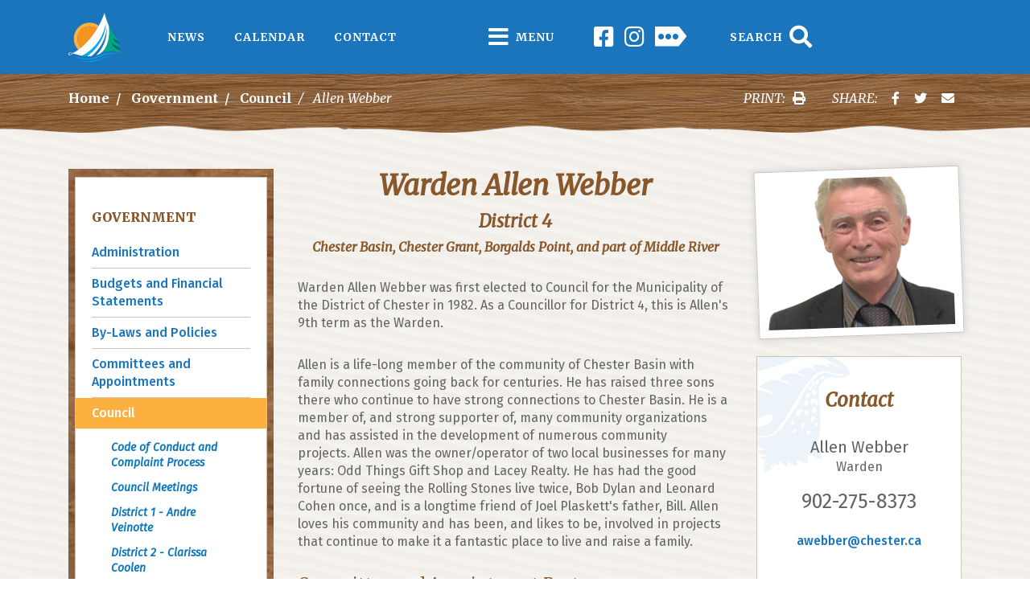

--- FILE ---
content_type: text/html; charset=UTF-8
request_url: https://chester.ca/government/council/allen-webber
body_size: 12589
content:
<!DOCTYPE html>
<html lang="en" dir="ltr" prefix="content: http://purl.org/rss/1.0/modules/content/  dc: http://purl.org/dc/terms/  foaf: http://xmlns.com/foaf/0.1/  og: http://ogp.me/ns#  rdfs: http://www.w3.org/2000/01/rdf-schema#  schema: http://schema.org/  sioc: http://rdfs.org/sioc/ns#  sioct: http://rdfs.org/sioc/types#  skos: http://www.w3.org/2004/02/skos/core#  xsd: http://www.w3.org/2001/XMLSchema# ">
  <head>
    <meta charset="utf-8" />
<script async src="https://www.googletagmanager.com/gtag/js?id=UA-6563911-7"></script>
<script>window.dataLayer = window.dataLayer || [];function gtag(){dataLayer.push(arguments)};gtag("js", new Date());gtag("set", "developer_id.dMDhkMT", true);gtag("config", "UA-6563911-7", {"groups":"default","anonymize_ip":true,"page_placeholder":"PLACEHOLDER_page_path"});</script>
<meta name="description" content="Warden Allen Webber was first elected to Council for the Municipality of the District of Chester in 1982. As a Councillor for District 4, this is Allen&#039;s 9th term as the Warden." />
<link rel="canonical" href="https://chester.ca/government/council/allen-webber" />
<meta name="Generator" content="Drupal 11 (https://www.drupal.org)" />
<meta name="MobileOptimized" content="width" />
<meta name="HandheldFriendly" content="true" />
<meta name="viewport" content="width=device-width, initial-scale=1.0" />
<link rel="icon" href="/sites/default/files/logo_0.png" type="image/png" />

    <title>Allen Webber | Municipality of The District of Chester, Nova Scotia</title>
    <link rel="stylesheet" media="all" href="/sites/default/files/css/css_448Io4_i3J56EzaFGk3pZalThS-_P4zOPVxrNzHFT_I.css?delta=0&amp;language=en&amp;theme=chester&amp;include=eJyFjlkOAyEMQy8UwZnC4BZaNiVQmNt30Yzav_5Y9pMlewvQDrHa9wTaqsB6GY2T4RsvwuoplvvJjkiXWjpPaM2wP95MuHfUvwWjIWZqLHwVbkHPgS8xo7ThUtQAT8I-ruOj7q_D2TpW0CNiqv2oydWPhCd5a1H7" />
<link rel="stylesheet" media="all" href="https://use.fontawesome.com/releases/v5.13.1/css/all.css" />
<link rel="stylesheet" media="all" href="https://use.fontawesome.com/releases/v5.13.1/css/v4-shims.css" />
<link rel="stylesheet" media="all" href="/sites/default/files/css/css_WqDhApfipgGawwA3PpmGb4OtH-bFbMAI3SMyI0WiWD8.css?delta=3&amp;language=en&amp;theme=chester&amp;include=eJyFjlkOAyEMQy8UwZnC4BZaNiVQmNt30Yzav_5Y9pMlewvQDrHa9wTaqsB6GY2T4RsvwuoplvvJjkiXWjpPaM2wP95MuHfUvwWjIWZqLHwVbkHPgS8xo7ThUtQAT8I-ruOj7q_D2TpW0CNiqv2oydWPhCd5a1H7" />
<link rel="stylesheet" media="all" href="/sites/default/files/css/css_tDytzLd2Bnzc1gXgsn9izJtlDRbhSUqHqPRuA5HVIhY.css?delta=4&amp;language=en&amp;theme=chester&amp;include=eJyFjlkOAyEMQy8UwZnC4BZaNiVQmNt30Yzav_5Y9pMlewvQDrHa9wTaqsB6GY2T4RsvwuoplvvJjkiXWjpPaM2wP95MuHfUvwWjIWZqLHwVbkHPgS8xo7ThUtQAT8I-ruOj7q_D2TpW0CNiqv2oydWPhCd5a1H7" />

    
    <!-- Google tag (gtag.js) --> 
    <script async src="https://www.googletagmanager.com/gtag/js?id=G-PS7K57STKX"></script> 
    <script> 
      window.dataLayer = window.dataLayer || []; 
      function gtag(){dataLayer.push(arguments);} 
      gtag('js', new Date()); 
      
      gtag('config', 'G-PS7K57STKX'); 
    </script>

    <script>
      (function () {
        var s = document.createElement("script");
        var h = document.querySelector("head") || document.body;
        s.src = "https://acsbapp.com/apps/app/dist/js/app.js";
        s.async = true;
        s.onload = function () {
          acsbJS.init({
            statementLink: "",
            footerHtml: "",
            hideMobile: false,
            hideTrigger: false,
            disableBgProcess: false,
            language: "en",
            position: "right",
            leadColor: "#146FF8",
            triggerColor: "#146FF8",
            triggerRadius: "50%",
            triggerPositionX: "right",
            triggerPositionY: "bottom",
            triggerIcon: "people",
            triggerSize: "bottom",
            triggerOffsetX: 20,
            triggerOffsetY: 20,
            mobile: {
              triggerSize: "small",
              triggerPositionX: "right",
              triggerPositionY: "bottom",
              triggerOffsetX: 20,
              triggerOffsetY: 20,
              triggerRadius: "20",
            },
          });
        };
        h.appendChild(s);
      })();
    </script>
  </head>
  <body>
        <a href="#main-content" class="visually-hidden focusable">
      Skip to main content
    </a>
    
      <div class="dialog-off-canvas-main-canvas" data-off-canvas-main-canvas>
    	<div class="page nid-145">
					<div id="pre-navbar">
				  
  <div class="views-element-container block block--views-block--alerts-block-1">

  
    

      <div><div class="js-view-dom-id-38843db96d5313154915e894382b1ae7c999e30d41dc8b8310041b3f287bfd4f">
  
  
  

  
  
  

    

  
  

  
  
</div>
</div>

  
  </div>


			</div>
							<div id="navbar">
				  
<div  class="block block--basic block--navbar">
	
	
	<nav class="navbar">
		<div class="container">
			<div class="row">
				<div class="col nav-left">
					<div class="logo navbar-brand">
						<a href="https://chester.ca/"><img src="/themes/custom/chester/assets/images/brand/logo.png"/></a>
					</div>
					<div class="main-links">
						<ul class="navbar-nav">
							<li class="nav-item">
								<a class="nav-link" href="/news">News</a>
							</li>
							<li class="nav-item">
								<a class="nav-link" href="/events">Calendar</a>
							</li>
							<li class="nav-item">
								<a class="nav-link" href="/contact">Contact</a>
							</li>
						</ul>
					</div>
				</div>
				<div class="col nav-center">
					<div class="navbar-toggler" type="button" data-toggle="collapse" data-target="#navigation" aria-controls="navigation" aria-expanded="false" aria-label="Toggles navigation">
						<i class="fas fa-bars"></i>
						<span>Menu</span>
					</div>
				</div>
				<div class="col nav-right">
					<div class="social-media">
						<div class="social-links d-inline-flex">
	<div class="facebook">
		<a href="https://www.facebook.com/chestermunicipality/">
			<i class="fab fa-facebook-square"></i>
		</a>
	</div>
	<div class="instagram">
		<a href="https://www.instagram.com/chestermunicipality/">
			<i class="fab fa-instagram"></i>
		</a>
	</div>
	<div class="social-directory">
		<a href="/contact/social-media-directory">
			<i class="fas fa-ellipsis-h"></i>
		</a>
	</div>
</div>
					</div>
					<div class="search navbar-toggler" type="button" data-toggle="collapse" data-target="#searchbar" aria-controls="searchbar" aria-expanded="false" aria-label="Toggles search">
						<span>Search</span>
						<i class="fas fa-search"></i>
					</div>
				</div>
			</div>
		</div>
	</nav>

	<div id="navigation" class="collapse navbar-collapse">
		
            <div class="basic__body"><div id="navbar-navigation"><div class="container"><div class="row"><div class="col-12 col-lg-4"><div class="nav-item"><a class="nav-link" href="https://tourismchester.ca/">Visit Here</a></div><div class="nav-item"><a class="nav-link" href="https://www.investchester.ca/quality-of-life">Move Here</a></div><div class="nav-item"><a class="nav-link" href="https://www.investchester.ca/">Invest Here</a></div><div class="nav-item"><a class="nav-link" href="/news" data-entity-type="node" data-entity-uuid="6dbc5345-68ab-4d06-8bfb-45ad030e47e3" data-entity-substitution="canonical" title="News">News Archive</a></div><div class="nav-item"><a class="nav-link" href="/closures-cancellations" data-entity-type="node" data-entity-uuid="fcac0f89-4031-4993-b937-b1f629f20d86" data-entity-substitution="canonical" title="Closures &amp; Cancellations">Closures &amp; <span>Cancellations</span></a></div><div class="nav-item"><a class="nav-link" href="/business-directory" data-entity-type="node" data-entity-uuid="cfff8454-836b-4aea-afa1-ac4613623878" data-entity-substitution="canonical" title="Business Directory">Business Directory</a></div></div><div class="col-12 col-lg-4"><div class="nav-item dropdown"><div><a class="nav-link" href="/community" data-entity-type="node" data-entity-uuid="c837ad2a-d62a-48f7-9a75-6d114da49997" data-entity-substitution="canonical" title="Community">Community</a></div><div class="dropdown-menu show"><a class="nav-link" href="/community/arts-culture" data-entity-type="node" data-entity-uuid="9e8bdd1d-77b5-48b2-bd23-feece7331176" data-entity-substitution="canonical" title="Arts &amp; Culture">Arts &amp; Culture</a> <a class="nav-link" href="/bestof" data-entity-type="node" data-entity-uuid="2b16235e-cae2-4a28-9238-51acb43ecb1e" data-entity-substitution="canonical" title="Best of Chester Municipality Hall of Fame">Best of Chester Municipality</a> <a class="nav-link" href="/community/community-beautification-and-revitalization" data-entity-type="node" data-entity-uuid="17490f38-3182-45e6-94b0-958fe70a1439" data-entity-substitution="canonical" title="Community Beautification and Revitalization">Beautification</a> <a class="nav-link" href="/community/community-garden" data-entity-type="node" data-entity-uuid="12ba4a90-f928-4ee9-bd48-7e408c74335b" data-entity-substitution="canonical" title="Community Garden">Community Garden</a> <a class="nav-link" href="/community/flag-raising-protocol" data-entity-type="node" data-entity-uuid="9020e8e3-16a8-464c-9aaf-53a32982c4a9" data-entity-substitution="canonical" title="Flag Raising Protocol">Flag Raising</a> <a class="nav-link" href="/community/history" data-entity-type="node" data-entity-uuid="778f3c87-b04e-4105-b4d6-f9879915c49e" data-entity-substitution="canonical" title="History">History</a>&nbsp;<a class="nav-link" href="https://www.engagechester.ca/inclusion-means-everyone">Inclusion </a><a class="nav-link" href="/community/internet-projects-moc" data-entity-type="node" data-entity-uuid="b35ca96b-0eee-4d39-bb33-777cb1cf36c2" data-entity-substitution="canonical" title="Internet Projects in MOC">Internet Projects</a>&nbsp;<a class="nav-link" href="/community/schools" data-entity-type="node" data-entity-uuid="6ee04cf9-bda5-489b-a697-91d23029058d" data-entity-substitution="canonical" title="Schools">Schools</a> <a class="nav-link" href="/community/volunteers" data-entity-type="node" data-entity-uuid="ce2fe852-8870-414a-afca-7befe3318f0d" data-entity-substitution="canonical" title="Volunteers">Volunteer</a></div></div><div class="nav-item dropdown"><div><a class="nav-link" href="/recreation-parks" data-entity-type="node" data-entity-uuid="019480c1-4d4c-436a-81ef-f08509796d67" data-entity-substitution="canonical" title="Recreation &amp; Parks">Recreation &amp; Parks</a></div><div class="dropdown-menu show"><a class="nav-link" href="https://anc.ca.apm.activecommunities.com/doc/home?onlineSiteId=0&amp;from_original_cui=true"><img alt src="/themes/custom/chester/assets/images/icons/social-activenet-on.png" width="15"> Activities</a> <a class="nav-link" href="/recreation-parks/camping" data-entity-type="node" data-entity-uuid="70889cad-d23b-4b6d-b704-1658034efd07" data-entity-substitution="canonical" title="Camping">Camping</a>&nbsp;<a class="nav-link" href="/recreation-parks/municipal-islands" data-entity-type="node" data-entity-uuid="30061251-4fd8-4b67-87b3-ab39db44f900" data-entity-substitution="canonical" title="Municipal Islands">Municipal Islands</a> <a class="nav-link" href="/prokids" data-entity-type="node" data-entity-uuid="5cb6f392-1fd5-4284-a8c3-13a0777a8a08" data-entity-substitution="canonical" title="PRO Kids">PRO Kids</a> <a class="nav-link" href="/recreation-parks/parks-and-playgrounds" data-entity-type="node" data-entity-uuid="888133ac-04ca-445e-9cc6-359b27e6a8bd" data-entity-substitution="canonical" title="Parks and Playgrounds">Parks and Playgrounds</a> <a class="nav-link" href="/recreation-parks/programs" data-entity-type="node" data-entity-uuid="c7607cac-e292-476f-87d9-d4cd8adf4aa1" data-entity-substitution="canonical" title="Programs">Programs</a> <a class="nav-link" href="/recreation-parks/sherbrooke-lake-park" data-entity-type="node" data-entity-uuid="d33f9d85-197f-47ad-9e12-c24706842f02" data-entity-substitution="canonical" title="Sherbrooke Lake Park">Sherbrooke Lake Park</a> <a class="nav-link" href="/recreation-parks/skate-park" data-entity-type="node" data-entity-uuid="1a1e5c25-3baf-4ea3-8b63-81f28e8b1a6c" data-entity-substitution="canonical" title="Skate Park">Skate Park</a> <a class="nav-link" href="/recreation-parks/trails" data-entity-type="node" data-entity-uuid="dfe05113-5bd2-4ef5-88a8-6d0626a1557f" data-entity-substitution="canonical" title="Trails">Trails</a></div></div><div class="nav-item dropdown"><div><a class="nav-link" href="/public-safety" data-entity-type="node" data-entity-uuid="fad8e317-22c7-488d-bb48-9c988698b074" data-entity-substitution="canonical" title="Public Safety">Public Safety</a></div><div class="dropdown-menu show"><a class="nav-link" href="/public-safety/animal-control" data-entity-type="node" data-entity-uuid="83226d36-0a7f-4461-b754-fa469f030306" data-entity-substitution="canonical" title="Animal Control">Animal Control</a> <a class="nav-link" href="/public-safety/law-enforcement" data-entity-type="node" data-entity-uuid="bfb25aa4-6d34-47ab-871d-fc84e2610948" data-entity-substitution="canonical" title="By-law Enforcement">By-law Enforcement</a> <a class="nav-link" href="/public-safety/emergency-measures" data-entity-type="node" data-entity-uuid="dd8eeaa1-837a-4bf9-8d15-8939f455da58" data-entity-substitution="canonical" title="Emergency Measures">Emergency Measures</a> <a class="nav-link" href="/public-safety/fire-services" data-entity-type="node" data-entity-uuid="fd92a727-a485-480d-818c-13e7bf6a5cff" data-entity-substitution="canonical" title="Fire Services">Fire Services</a> <a class="nav-link" href="/public-safety/policing" data-entity-type="node" data-entity-uuid="c516cf88-2b8b-4ea7-bf18-130590385835" data-entity-substitution="canonical" title="Policing">Policing</a></div></div><div class="nav-item dropdown"><div><a class="nav-link" href="/transportation" data-entity-type="node" data-entity-uuid="c4566cb1-7a13-4a1d-a8b0-ba2d952dbfbe" data-entity-substitution="canonical" title="Transportation">Transportation</a></div><div class="dropdown-menu show"><a class="nav-link" href="/transportation/active-transportation" data-entity-type="node" data-entity-uuid="47734ce8-2f9a-4491-9687-7ebd030acd9e" data-entity-substitution="canonical" title="Active Transportation">Active Transportation</a> <a class="nav-link" href="/transportation/public-transportation" data-entity-type="node" data-entity-uuid="5469ca65-46d2-4e9d-b5d4-ae7a68f2d45e" data-entity-substitution="canonical" title="Public Transportation">Public Transportation</a> <a class="nav-link" href="/transportation/roads-and-sidewalks" data-entity-type="node" data-entity-uuid="4e327f65-4ca7-4e5b-a15e-cd20876d21c8" data-entity-substitution="canonical" title="Roads and Sidewalks">Roads and Sidewalks</a> <a class="nav-link" href="/transportation/snow-removal" data-entity-type="node" data-entity-uuid="70c4c320-8e48-4e97-924c-186c0942a7e7" data-entity-substitution="canonical" title="Snow Removal">Snow Removal</a> <a class="nav-link" href="/transportation/streetlights" data-entity-type="node" data-entity-uuid="21ffe175-37ae-4864-96c8-416b6e0fecb7" data-entity-substitution="canonical" title="Streetlights">Streetlights</a> <a class="nav-link" href="/transportation/tancook-ferry" data-entity-type="node" data-entity-uuid="ff6f5d2e-9514-4959-be5b-8031eb038fe3" data-entity-substitution="canonical" title="Tancook Ferry">Tancook Ferry</a> <a class="nav-link" href="/transportation/wharves-and-floats" data-entity-type="node" data-entity-uuid="b9deb68b-bd95-43f1-a4cf-9a60923b6756" data-entity-substitution="canonical" title="Wharves and Floats">Wharves and Floats</a></div></div><div class="nav-item dropdown"><div><a class="nav-link" href="/planning-development-building" data-entity-type="node" data-entity-uuid="1f45195b-99de-402e-bd26-7cf5f7078655" data-entity-substitution="canonical" title="Planning, Development &amp; Building">Planning, Development, &amp; Building</a></div><div class="dropdown-menu show"><a class="nav-link" href="/planning-development-building/active-planning-applications" data-entity-type="node" data-entity-uuid="17ffe599-59a9-48dd-87c4-95e9f08df7d5" data-entity-substitution="canonical" title="Active Planning Applications">Active Planning Applications</a> <a class="nav-link" href="/planning-development-building/building-permits" data-entity-type="node" data-entity-uuid="fe32e4b3-78b0-441e-b0a5-4b2782feffff" data-entity-substitution="canonical" title="Building Permits">Building Permits</a> <a class="nav-link" href="/civic-addressing" data-entity-type="node" data-entity-uuid="c300f68d-2349-4bf0-9d2d-254a3c3154cf" data-entity-substitution="canonical" title="Civic Addressing">Civic Addressing</a> <a class="nav-link" href="/planning-development-building/development-permits" data-entity-type="node" data-entity-uuid="5475e73d-7bb9-49ec-8bd4-88c7bdfca694" data-entity-substitution="canonical" title="Development Permits">Development Permits</a> <a class="nav-link" href="/planning-development-building/fire-inspections" data-entity-type="node" data-entity-uuid="7ed51233-48be-42bf-8953-7123adc18b41" data-entity-substitution="canonical" title="Fire Inspections">Fire Inspections</a> <a class="nav-link" href="/planning-development-building/heritage-properties" data-entity-type="node" data-entity-uuid="9ffce148-8006-4966-a6d5-5b52b3893a01" data-entity-substitution="canonical" title="Heritage Properties">Heritage Properties</a> <a class="nav-link" href="/planning-development-building/planning-approvals" data-entity-type="node" data-entity-uuid="dd82ad6e-402e-4099-b775-eb5e0afc13d4" data-entity-substitution="canonical" title="Planning Approvals">Planning Approvals</a> <a class="nav-link" href="/planning-development-building/subdivisions" data-entity-type="node" data-entity-uuid="7b616d0a-80a5-4daa-92a0-74f21f84b37e" data-entity-substitution="canonical" title="Subdivisions">Subdivisions</a> <a class="nav-link" href="/planning-development-building/zoning" data-entity-type="node" data-entity-uuid="abfcb359-f874-4e12-8b10-fd19837a031b" data-entity-substitution="canonical" title="Zoning">Zoning</a></div></div><div class="nav-item dropdown"><div><a class="nav-link" href="/waste-recycling" data-entity-type="node" data-entity-uuid="3c97189c-ab00-45d6-b70c-ab5f08eb36d5" data-entity-substitution="canonical" title="Waste &amp; Recycling">Waste &amp; Recycling</a></div><div class="dropdown-menu show"><a class="nav-link" href="https://portal.laserfiche.ca/Portal/Browse.aspx?id=1437394&amp;repo=r-0001f4a08362">Waste Collection Calendar</a> <a class="nav-link" href="/waste-recycling/bulky-waste-other-collections" data-entity-type="node" data-entity-uuid="d82b01b8-9e58-4057-a061-41f2008aaeba" data-entity-substitution="canonical" title="Bulky Waste &amp; Other Collections">Bulky Waste &amp; Other Collections</a> <a class="nav-link" href="/waste-recycling/commercial-waste-collection" data-entity-type="node" data-entity-uuid="8cee7345-c5d4-4da2-9e34-ba6be5d4b8f5" data-entity-substitution="canonical" title="Commercial Waste Collection">Commercial Waste Collection</a> <a class="nav-link" href="/waste-recycling/household-hazardous-waste" data-entity-type="node" data-entity-uuid="12f3aca6-b864-492c-98b5-fcbaba7f6fc0" data-entity-substitution="canonical" title="Household Hazardous Waste">Hazardous Waste</a> <a class="nav-link" href="/waste-recycling/r6recycles" data-entity-type="node" data-entity-uuid="9d5bc80a-abc5-4f57-bb7e-3f9a7af79d35" data-entity-substitution="canonical" title="R6RECYCLES">R6RECYCLES</a> <a class="nav-link" href="/recycling" data-entity-type="node" data-entity-uuid="8bbd81e5-c6b9-439b-b7eb-ea9212b1716f" data-entity-substitution="canonical" title="EPR Recycling Program">Recycling</a></div></div></div><div class="col-12 col-lg-4"><div class="nav-item dropdown"><div><a class="nav-link" href="/water-sewer" data-entity-type="node" data-entity-uuid="fa674f15-d947-4146-9eb9-3243d5aa7aa8" data-entity-substitution="canonical" title="Water &amp; Sewer">Energy, Water &amp; Sewer</a></div><div class="dropdown-menu show"><a class="nav-link" href="/water-sewer/central-sewer" data-entity-type="node" data-entity-uuid="9b3204a6-ef4f-4991-a63b-25e4dc4ff8c1" data-entity-substitution="canonical" title="Central Sewer">Central Sewer</a> <a class="nav-link" href="/drywell" data-entity-type="node" data-entity-uuid="005728db-8d34-40ba-a9a1-e13a43a56ad2" data-entity-substitution="canonical" title="Dry Well Inventory">Dry Well Tracker</a> <a class="nav-link" href="/home" data-entity-type="node" data-entity-uuid="ef558782-ec14-413b-804e-4756779012af" data-entity-substitution="canonical" title="Home Upgrades Financing">Home Upgrades Financing</a> <a class="nav-link" href="/water-sewer/municipal-water-strategy" data-entity-type="node" data-entity-uuid="bca48d40-e5e9-4ce2-b84d-5e19b81e9335" data-entity-substitution="canonical" title="Municipal Water Strategy">Municipal Water Strategy</a> <a class="nav-link" href="/water" data-entity-type="node" data-entity-uuid="68eee168-ad96-4c9c-b513-b421114e4453" data-entity-substitution="canonical" title="Water Distribution Program">Water Distribution Program</a></div></div><div class="nav-item dropdown"><div><a class="nav-link" href="/government" data-entity-type="node" data-entity-uuid="101e67d6-eeeb-4744-904c-f080f5a8b8f3" data-entity-substitution="canonical" title="Government">Government</a></div><div class="dropdown-menu show"><a class="nav-link" href="/government/administration" data-entity-type="node" data-entity-uuid="f033e820-3c27-493f-8527-b3af254219e4" data-entity-substitution="canonical" title="Administration">Administration</a> <a class="nav-link" href="/government/laws-and-policies" data-entity-type="node" data-entity-uuid="b3c5c6ba-1760-416e-ac09-3c8d8263e22e" data-entity-substitution="canonical" title="By-Laws and Policies">By-Laws and Policies</a> <a class="nav-link" href="/budget" data-entity-type="node" data-entity-uuid="11c71c69-5c20-41e3-b050-d1fee89af1ed" data-entity-substitution="canonical" title="Budgets and Financial Statements">Budgets and Financial Statements</a> <a class="nav-link" href="/government/committees-and-appointments" data-entity-type="node" data-entity-uuid="65f5da06-80b5-4b24-9b1f-b6b28dad3715" data-entity-substitution="canonical" title="Committees and Appointments">Committees and Appointments</a><a class="nav-link" href="/government/council" data-entity-type="node" data-entity-uuid="8e3928bd-a5ab-4579-86ae-1e064400cbfb" data-entity-substitution="canonical" title="Council">Council</a> <a class="nav-link" href="/employment" data-entity-type="node" data-entity-uuid="dac064c3-07c7-4994-b5f7-93c4a218fec8" data-entity-substitution="canonical" title="Employment">Employment</a> <a class="nav-link" href="/government/grants-and-sponsorships" data-entity-type="node" data-entity-uuid="c90e19be-0619-4852-91c4-e09ad07558b3" data-entity-substitution="canonical" title="Grants and Sponsorships">Grants and Sponsorships</a> <a class="nav-link" href="https://www.chester.ca/government/inclusion-moc">Inclusion</a> <a class="nav-link" href="/government/payments" data-entity-type="node" data-entity-uuid="49efde28-45ab-40a1-8d63-9d644a279d16" data-entity-substitution="canonical" title="Payments">Payments</a> <a class="nav-link" href="/government/licences-and-permits" data-entity-type="node" data-entity-uuid="1b388f8f-1fbb-48ae-a056-4dca992a97a7" data-entity-substitution="canonical" title="Licences and Permits">Permits, Licences and Service Requests</a> <a class="nav-link" href="/government/plans-reports-and-strategies" data-entity-type="node" data-entity-uuid="66459b1e-ebc2-45f6-9475-7791c84f8709" data-entity-substitution="canonical" title="Plans, Reports and Strategies">Plans, Reports and Strategies</a> <a class="nav-link" href="/government/press-releases-and-publications" data-entity-type="node" data-entity-uuid="3c2e0e1c-092c-48b7-a2eb-526da94fe71a" data-entity-substitution="canonical" title="Press Releases and Publications">Press Releases and Publications</a><a class="nav-link" href="/government/proclamations-and-observances" data-entity-type="node" data-entity-uuid="40161498-f3de-4624-bb6b-9c63606e11cb" data-entity-substitution="canonical" title="Proclamations and Observances">Proclamations and Observances</a> <a class="nav-link" href="/government/procurement" data-entity-type="node" data-entity-uuid="0082e14a-347f-4eb9-a4ef-88546c1b7d4f" data-entity-substitution="canonical" title="Procurement">Procurement</a> <a class="nav-link" href="/government/property-taxes-and-rates" data-entity-type="node" data-entity-uuid="6d960935-d4a6-4a07-89c9-4f10246699e7" data-entity-substitution="canonical" title="Property Taxes and Rates">Property Taxes and Rates</a> <a class="nav-link" href="/government/records" data-entity-type="node" data-entity-uuid="c64f5339-4de9-412d-9ff2-69828e74ce1f" data-entity-substitution="canonical" title="Records">Records</a><br><a class="nav-link" href="https://www.engagechester.ca/">Engage Chester</a></div></div><div class="nav-item"><div><a class="nav-link" href="/contact" data-entity-type="node" data-entity-uuid="6d05a028-b552-4e30-96ee-fe5928a183bf" data-entity-substitution="canonical" title="Contact">Contact</a></div><p>For Emergency call 9-1-1</p></div></div></div></div></div></div>
      
	</div>
</div>


<div id="searchbar" class="navbar-collapse collapse">
	<div  class="block block--basic block--searchbar">
		
		
		<div class="container">
			
            <div class="basic__body"><h4>Search Chester.ca</h4>

<p>Enter one or more keywords in the form below to search the Municipality of Chester's website.</p>
</div>
      
			<form action="/search">
				<input class="form-control" name="search" type="text" value=""/>
				<button class="btn btn-primary" type="submit">Search</button>
			</form>
		</div>
	</div>
</div>


			</div>
							<div id="pre-content">
				  

<div class="block block--breadcrumbs">
	
	
	<div class="container">
		<div class="row">
      <div class="col-12 col-md">  <nav aria-label="breadcrumb" class="">
    <ol class="breadcrumb">
              <li class="breadcrumb-item ">
                      <a href="/">Home</a>
                  </li>
              <li class="breadcrumb-item ">
                      <a href="/government">Government</a>
                  </li>
              <li class="breadcrumb-item ">
                      <a href="/government/council">Council</a>
                  </li>
              <li class="breadcrumb-item active">
                      Allen Webber
                  </li>
          </ol>
  </nav>
</div>
      <div class="col-12 col-md mw-md-max"><div id="share-bar" class="d-flex pr-0 align-items-center justify-content-center justify-content-md-end">
	<div class="mx-3">
		<div class="d-flex justify-content-center align-items-center">
			<span class="mr-2">PRINT:</span>
			<a class="btn p-0" href="javascript:window.print();">
				<span id="share-print" class="d-block share-btn">
					<i class="fas fa-print"></i>
				</span>
			</a>
		</div>
	</div>
	<div class="mx-3">
		<div class="d-flex justify-content-center align-items-center">
			<span class="mr-2">SHARE:</span>
			<a class="btn mx-2 p-0" href="http://www.facebook.com/sharer.php?u=https://chester.ca/government/council/allen-webber">
				<span id="share-facebook" class="text-white rounded share-btn d-block">
					<i class="fab fa-facebook-f"></i>
				</span>
			</a>
			<a class="btn mx-2 p-0" href="http://twitter.com/intent/tweet?text=https://chester.ca/government/council/allen-webber">
				<span id="share-twitter" class="text-primary share-btn d-block">
					<i class="fab fa-twitter"></i>
				</span>
			</a>
			<a class="btn mx-2 p-0" href="mailto:?body=https://chester.ca/government/council/allen-webber">
				<span id="share-email" class="text-primary share-btn d-block">
					<i class="fas fa-envelope"></i>
				</span>
			</a>
		</div>
	</div>
</div></div>
    </div>
	</div>
</div>
<div class="container"><div data-drupal-messages-fallback class="hidden"></div></div>


			</div>
		
		<div class="container">
			<main class="row">
									<div id="left-sidebar" class="col-12 col-lg-3">
						  
<div class="block block--mainnavigation">
	
	
	<div class="block-border">
		<div class="block-wrapper">
			<h2><a href="/government" class="menu-item--active-trail" data-drupal-link-system-path="node/96">Government</a></h2>
			
	


	<ul class="nav navbar-nav">
																					<li class="nav-item  dropdown">
											<a href="/government/administration" class="nav-link" data-drupal-link-system-path="node/111">Administration</a>
						<div class="dropdown-menu">
																															<a href="/government/administration/active-staff-listing" class="dropdown-item" data-drupal-link-system-path="node/6882">Active Staff Listing</a>
																															<a href="/government/administration/chief-administrative-officer" class="dropdown-item" data-drupal-link-system-path="node/112">Chief Administrative Officer</a>
																															<a href="/government/administration/compliments-and-complaints" class="dropdown-item" data-drupal-link-system-path="node/114">Compliments and Complaints</a>
																															<a href="/government/administration/how-find-municipal-information" class="dropdown-item" data-drupal-link-system-path="node/8007">Finding municipal info</a>
																															<a href="/government/administration/management-systems" class="dropdown-item" data-drupal-link-system-path="node/113">Management Systems</a>
													</div>
									</li>
																			<li class="nav-item  dropdown">
											<a href="/budget" class="nav-link" data-drupal-link-system-path="node/116">Budgets and Financial Statements</a>
						<div class="dropdown-menu">
																															<a href="/government/budgets-and-financial-statements/financial-condition-indicators" class="dropdown-item" data-drupal-link-system-path="node/117">Financial Condition Indicators</a>
													</div>
									</li>
																			<li class="nav-item  ">
											<a href="/government/laws-and-policies" class="nav-link" data-drupal-link-system-path="node/115">By-Laws and Policies</a>
									</li>
																			<li class="nav-item  ">
											<a href="/government/committees-and-appointments" class="nav-link" data-drupal-link-system-path="node/118">Committees and Appointments</a>
									</li>
																			<li class="nav-item active dropdown">
											<a href="/government/council" class="nav-link" data-drupal-link-system-path="node/119">Council</a>
						<div class="dropdown-menu">
																															<a href="/government/council/code-conduct-and-complaint-process" class="dropdown-item" data-drupal-link-system-path="node/8403">Code of Conduct and Complaint Process</a>
																															<a href="/government/council/council-meetings" class="dropdown-item" data-drupal-link-system-path="node/8065">Council Meetings</a>
																															<a href="/government/council/andre-veinotte" class="dropdown-item" data-drupal-link-system-path="node/142">District 1 - Andre Veinotte</a>
																															<a href="/government/council/clarissa-coolen" class="dropdown-item" data-drupal-link-system-path="node/143">District 2 - Clarissa Coolen</a>
																															<a href="/government/council/tom-bremner" class="dropdown-item" data-drupal-link-system-path="node/144">District 3 - Tom Bremner</a>
																															<a href="/government/council/allen-webber" class="dropdown-item active is-active" data-drupal-link-system-path="node/145" aria-current="page">District 4 - Allen Webber</a>
																															<a href="/government/council/abdella-assaff" class="dropdown-item" data-drupal-link-system-path="node/146">District 5 - Abdella Assaff</a>
																															<a href="/government/council/tina-connors" class="dropdown-item" data-drupal-link-system-path="node/147">District 6 - Tina Connors</a>
																															<a href="/government/council/sharon-church" class="dropdown-item" data-drupal-link-system-path="node/148">District 7 - Sharon Church</a>
																															<a href="/government/plans-reports-and-strategies/strategic-priorities-2021-24" class="dropdown-item" data-drupal-link-system-path="node/133">Council&#039;s Strategic Priorities</a>
																															<a href="/government/council/council-and-cao-expenses" class="dropdown-item" data-drupal-link-system-path="node/157">Council and CAO Expenses</a>
													</div>
									</li>
																			<li class="nav-item  ">
											<a href="/employment" class="nav-link" data-drupal-link-system-path="node/120">Employment</a>
									</li>
																			<li class="nav-item  ">
											<a href="https://www.engagechester.ca/" class="nav-link">Engage Chester</a>
									</li>
																			<li class="nav-item  ">
											<a href="/equity-and-inclusion" class="nav-link" data-drupal-link-system-path="node/6759">Equity and Inclusion</a>
									</li>
																			<li class="nav-item  ">
											<a href="/government/grants-and-sponsorships" class="nav-link" data-drupal-link-system-path="node/121">Grants and Sponsorships</a>
									</li>
																			<li class="nav-item  ">
											<a href="/government/inclusion-moc" class="nav-link" data-drupal-link-system-path="node/8120">Inclusion in MOC</a>
									</li>
																			<li class="nav-item  ">
											<a href="/government/payments" class="nav-link" data-drupal-link-system-path="node/122">Payments</a>
									</li>
																			<li class="nav-item  ">
											<a href="/government/licences-and-permits" class="nav-link" data-drupal-link-system-path="node/123">Permits, Licences and Service Requests</a>
									</li>
																			<li class="nav-item  dropdown">
											<a href="/government/plans-reports-and-strategies" class="nav-link" data-drupal-link-system-path="node/97">Plans, Reports and Strategies</a>
						<div class="dropdown-menu">
																															<a href="/government/plans-reports-and-strategies/active-living-strategy" class="dropdown-item" data-drupal-link-system-path="node/124">Active Living Strategy</a>
																															<a href="/government/plans-reports-and-strategies/age-friendly-housing-plan" class="dropdown-item" data-drupal-link-system-path="node/125">Age Friendly Housing Plan</a>
																															<a href="/government/plans-reports-and-strategies/economic-development-strategy" class="dropdown-item" data-drupal-link-system-path="node/126">Economic Development Strategy</a>
																															<a href="/government/plans-reports-and-strategies/highway-3-streetscape-plan" class="dropdown-item" data-drupal-link-system-path="node/127">Highway #3 Streetscape Plan</a>
																															<a href="/government/plans-reports-and-strategies/integrated-community-sustainability-plan-icsp" class="dropdown-item" data-drupal-link-system-path="node/128">Integrated Community Sustainability Plan</a>
																															<a href="/government/plans-reports-and-strategies/municipal-climate-change-action-plan" class="dropdown-item" data-drupal-link-system-path="node/129">Municipal Climate Change Action Plan</a>
																															<a href="/government/plans-reports-and-strategies/municipal-planning-strategy" class="dropdown-item" data-drupal-link-system-path="node/5837">Municipal Planning Strategy</a>
																															<a href="/government/plans-reports-and-strategies/plan-open-spaces-report" class="dropdown-item" data-drupal-link-system-path="node/130">Plan for Open Spaces Report</a>
																															<a href="/government/plans-reports-and-strategies/provincial-housing-plan" class="dropdown-item" data-drupal-link-system-path="node/7180">Provincial Housing Plan</a>
																															<a href="/government/plans-reports-and-strategies/review-planning-documents" class="dropdown-item" data-drupal-link-system-path="node/98">Review of Planning Documents</a>
																															<a href="/government/plans-reports-and-strategies/strategic-priorities-2021-24" class="dropdown-item" data-drupal-link-system-path="node/133">Strategic Priorities 2021-24</a>
																															<a href="/government/plans-reports-and-strategies/village-chester-planning-strategy" class="dropdown-item" data-drupal-link-system-path="node/132">Village of Chester Planning Strategy</a>
													</div>
									</li>
																			<li class="nav-item  ">
											<a href="/government/press-releases-and-publications" class="nav-link" data-drupal-link-system-path="node/134">Press Releases and Publications</a>
									</li>
																			<li class="nav-item  ">
											<a href="/government/privacy-statement" class="nav-link" data-drupal-link-system-path="node/149">Privacy Statement</a>
									</li>
																			<li class="nav-item  ">
											<a href="/government/proclamations-and-observances" class="nav-link" data-drupal-link-system-path="node/6959">Proclamations and Observances</a>
									</li>
																			<li class="nav-item  ">
											<a href="/government/procurement" class="nav-link" data-drupal-link-system-path="node/135">Procurement</a>
									</li>
																			<li class="nav-item  dropdown">
											<a href="/government/property-taxes-and-rates" class="nav-link" data-drupal-link-system-path="node/136">Property Taxes and Rates</a>
						<div class="dropdown-menu">
																															<a href="/government/property-taxes-and-rates/area-tax-rates" class="dropdown-item" data-drupal-link-system-path="node/137">Area Tax Rates</a>
																															<a href="/government/property-taxes-and-rates/assessment" class="dropdown-item" data-drupal-link-system-path="node/138">Assessment</a>
																															<a href="/government/property-taxes-and-rates/exemptions" class="dropdown-item" data-drupal-link-system-path="node/139">Exemptions</a>
																															<a href="/government/property-taxes-and-rates/tax-sales" class="dropdown-item" data-drupal-link-system-path="node/140">Tax Sales</a>
													</div>
									</li>
																			<li class="nav-item  ">
											<a href="/government/records" class="nav-link" data-drupal-link-system-path="node/141">Records</a>
									</li>
						</ul>

		</div>
	</div>
</div>


					</div>
													<div id="main-content" class="col-12 col-md-8 col-lg-6">
					  
  <div class="block block--mainpagecontent">

  
    

      <article data-history-node-id="145" about="/government/council/allen-webber" class="node node--promoted councilor councilor--full">
  
  
	<div class="content-wrapper">
		<header>
			<h1>
				Warden
				Allen Webber
			</h1>
			<h2>
            <div class="councilor__field-district-name">District 4</div>
      </h2>
			<h3>
            <div class="councilor__field-district-description">Chester Basin, Chester Grant, Borgalds Point, and part of Middle River</div>
      </h3>
		</header>
		
            <div class="councilor__body"><div class="field field-name-body field-type-text-with-summary field-label-hidden">
<div class="field-items">
<div class="field-item even" property="content:encoded">
<p>Warden Allen Webber was first elected to Council for the Municipality of the District of Chester in 1982. As a Councillor for District 4, this is Allen's 9th term as the Warden.</p>

<p>Allen is a life-long member of the community of Chester Basin with family connections going back for centuries.&nbsp;He has raised three sons there who continue to have strong connections to Chester Basin.&nbsp;He is a member of, and strong supporter of, many community organizations and has assisted in the development&nbsp;of numerous community projects.&nbsp;Allen was the owner/operator of two local businesses for many years: Odd Things Gift Shop and Lacey Realty.&nbsp;He has had the good fortune of seeing the Rolling Stones live twice, Bob Dylan and Leonard Cohen once, and is a longtime friend of Joel Plaskett's father, Bill. Allen loves his community and has been, and likes to be, involved in projects that continue to make it a fantastic place&nbsp;to live and raise a family.</p>

<h3>Committee and Appointment Roster</h3>

<p>(the Warden has the option of attending all meetings and having access to all meeting information)</p>

<ul>
	<li>Audit Committee</li>
	<li>Committee of the Whole</li>
	<li>Community Use of Schools</li>
	<li>Regional Emergency Measures (REMO)</li>
	<li>RCMP Advisory Committee</li>
</ul>
</div>
</div>
</div>
</div>
      
	</div>
</article>

  
  </div>


				</div>
				<div id="right-sidebar" class="col-12 col-md-4 col-lg-3">
					  
  <div class="views-element-container block block--views-block--councillors-block-2">

  
    

      <div><div class="js-view-dom-id-fa90a54c4fe143a1ede11f7db59ee91a343cdfb696b331b99a9896ba1315576e">
  
  
  

  
  
  

      <div class="views-row"><div class="views-field views-field-field-photo"><div class="field-content">  
<img loading="lazy" src="/sites/default/files/styles/small_image/public/2024-12/Allen%20clipped_1000px.png?itok=GWMflT4l" width="250" height="200" alt="" typeof="foaf:Image" class="img-fluid" />


</div></div></div>

    

  
  

  
  
</div>
</div>

  
  </div>

  <div class="views-element-container block block--views-block--widgets-block-1">

  
    

      <div><div class="js-view-dom-id-c589976fc239157dba719640cfe576871832ebe107c97f061d544a1f0927d309">
  
  
  

  
  
  

      <div class="views-row"><div class="views-field views-field-field-widgets"><div class="field-content">	<div class="paragraph paragraph--type--contact paragraph--view-mode--default">
		<div class="block-wrapper">
			<h3 class="title">Contact</h3>
			
			
            <div class="contact__field-name">Allen Webber</div>
      
			
            <div class="contact__title">Warden</div>
      
			

<div class="contact__field-telephone">
			<div class="field__item">
			<a href="tel:902-275-8373">902-275-8373</a>
		</div>
	</div>

			<a href="mailto:awebber@chester.ca">
            <div class="contact__field-email">awebber@chester.ca</div>
      </a>
			
			<div class="social">
															</div>
		</div>
	</div>
	<div class="paragraph paragraph--type--address paragraph--view-mode--default">
		<div class="block-wrapper">
			<h3 class="title">
				Address
			</h3>
						<a href="https://www.google.com/maps/search/?api=1&amp;query=+Chester+Basin+NS+Canada+B0J+1K0">
				<div class="address">
											<span class="address-line1">PO Box 54</span>
<br/>
																											<span class="locality">Chester Basin,</span>
																<span class="administrative-area">NS</span>

																<span class="postal-code">B0J 1K0</span>

									</div>
			</a>
		</div>
	</div>
</div></div><div class="views-field views-field-field-sidebar-widgets"><div class="field-content"></div></div></div>

    

  
  

  
  
</div>
</div>

  
  </div>


				</div>
			</main>
		</div>

							<div id="footer">
				  
  <div class="block block--basic block--renewableenergy">

  
    

      
            <div class="basic__body"><p>This site is powered by 100% renewable energy</p>
</div>
      
  
  </div>


<div class="block block--basic block--footer">
	
	
	<div class="container">
		<div class="row">
			<div class="col-12 col-md-6 col-lg-3">
				<form method="get" action="/contact/municipal-notifications">
					<h3>Subscribe to Email Notifications</h3>
					<input class="form-text form-control" id="email" name="email" placeholder="email@address.com" type="email">
					<br>
					<input class="form-submit btn" id="btnSubmit" type="submit" value="Select Categories">
				</form>
			</div>
			<div class="col-12 col-md-6 col-lg-3">
				<a href="https://tourismchester.ca/">Visit Here</a>
				<a href="https://www.investchester.ca/quality-of-life">Move Here</a>
				<a href="https://www.investchester.ca/">Invest Here</a>
				<hr>
				<a href="/news">News</a>
				<a href="/events">Calendar</a>
				<a href="/closures-cancellations">Closures and Cancellations</a>
				<a href="/business-directory">Business Directory</a>
			</div>
			<div class="col-12 col-md-6 col-lg-3">
				<a href="/community">Community</a>
				<a href="/recreation-parks">Recreation &amp; Parks</a>
				<a href="/public-safety">Public Safety</a>
				<a href="/transportation">Transportation</a>
				<a href="/planning-development-building">Planning &amp; Development</a>
				<a href="/waste-recycling">Waste &amp; Recycling</a>
				<a href="/water-sewer">Water &amp; Sewer</a>
				<a href="/government">Government</a>
				<a href="https://www.voicesandchoices.ca/">Voices &amp; Choices</a>
			</div>
			<div class="col-12 col-md-6 col-lg-3">
				<a href="https://chester.ca/"><img src="/themes/custom/chester/assets/images/brand/logo-footer.png" alt="logo" class="img-fluid"/></a>
                <a href="/contact">Contact</a>
                <div class="social-links d-inline-flex">
	<div class="facebook">
		<a href="https://www.facebook.com/chestermunicipality/">
			<i class="fab fa-facebook-square"></i>
		</a>
	</div>
	<div class="instagram">
		<a href="https://www.instagram.com/chestermunicipality/">
			<i class="fab fa-instagram"></i>
		</a>
	</div>
	<div class="social-directory">
		<a href="/contact/social-media-directory">
			<i class="fas fa-ellipsis-h"></i>
		</a>
	</div>
</div>
			</div>
		</div>
		<div class="legal"><a href="/government/privacy-statement">Privacy</a> <span class="text">© 2021 Municipality of The District of Chester. All Rights Reserved.</span></div>
	</div>
</div>


			</div>
			</div>

  </div>

    
    <script type="application/json" data-drupal-selector="drupal-settings-json">{"path":{"baseUrl":"\/","pathPrefix":"","currentPath":"node\/145","currentPathIsAdmin":false,"isFront":false,"currentLanguage":"en"},"pluralDelimiter":"\u0003","suppressDeprecationErrors":true,"ajaxPageState":{"libraries":"eJyFj10SwjAIhC_EJEdySIMNmr8JxLa3t7Z1qr74wrAfDMsOgUSpWdElEtCskfPd-tYrRnNIuJasOJGURPajNxO5l5S_C0YCJxhLGSNdMGNclAexvwAqNhwb1iDvF05ieq7dRZZAHhp6nq0rRUXX6aH3EKKoLJvBceQkIMsaN1mHQvBgmsRu1eAN5y-Qiu-Rnjr0ccE","theme":"chester","theme_token":null},"ajaxTrustedUrl":[],"google_analytics":{"account":"UA-6563911-7","trackOutbound":true,"trackMailto":true,"trackTel":true,"trackDownload":true,"trackDownloadExtensions":"7z|aac|arc|arj|asf|asx|avi|bin|csv|doc(x|m)?|dot(x|m)?|exe|flv|gif|gz|gzip|hqx|jar|jpe?g|js|mp(2|3|4|e?g)|mov(ie)?|msi|msp|pdf|phps|png|ppt(x|m)?|pot(x|m)?|pps(x|m)?|ppam|sld(x|m)?|thmx|qtm?|ra(m|r)?|sea|sit|tar|tgz|torrent|txt|wav|wma|wmv|wpd|xls(x|m|b)?|xlt(x|m)|xlam|xml|z|zip"},"data":{"extlink":{"extTarget":false,"extTargetAppendNewWindowDisplay":true,"extTargetAppendNewWindowLabel":"(opens in a new window)","extTargetNoOverride":false,"extNofollow":false,"extTitleNoOverride":false,"extNoreferrer":true,"extFollowNoOverride":false,"extClass":"0","extLabel":"(link is external)","extImgClass":false,"extSubdomains":true,"extExclude":"","extInclude":"","extCssExclude":"","extCssInclude":"","extCssExplicit":"","extAlert":false,"extAlertText":"This link will take you to an external web site. We are not responsible for their content.","extHideIcons":false,"mailtoClass":"0","telClass":"","mailtoLabel":"(link sends email)","telLabel":"(link is a phone number)","extUseFontAwesome":false,"extIconPlacement":"append","extPreventOrphan":false,"extFaLinkClasses":"fa fa-external-link","extFaMailtoClasses":"fa fa-envelope-o","extAdditionalLinkClasses":"","extAdditionalMailtoClasses":"","extAdditionalTelClasses":"","extFaTelClasses":"fa fa-phone","allowedDomains":[],"extExcludeNoreferrer":""}},"statistics":{"data":{"nid":"145"},"url":"\/modules\/contrib\/statistics\/statistics.php"},"views":{"ajax_path":"\/views\/ajax","ajaxViews":{"views_dom_id:c589976fc239157dba719640cfe576871832ebe107c97f061d544a1f0927d309":{"view_name":"widgets","view_display_id":"block_1","view_args":"145","view_path":"\/node\/145","view_base_path":null,"view_dom_id":"c589976fc239157dba719640cfe576871832ebe107c97f061d544a1f0927d309","pager_element":0},"views_dom_id:fa90a54c4fe143a1ede11f7db59ee91a343cdfb696b331b99a9896ba1315576e":{"view_name":"councillors","view_display_id":"block_2","view_args":"145","view_path":"\/node\/145","view_base_path":null,"view_dom_id":"fa90a54c4fe143a1ede11f7db59ee91a343cdfb696b331b99a9896ba1315576e","pager_element":0}}},"user":{"uid":0,"permissionsHash":"d4d7d46cfad4ba257f680b7893df8a46f9682b92b490639c80552b25e2ccdf6c"}}</script>
<script src="/core/assets/vendor/jquery/jquery.min.js?v=4.0.0-rc.1"></script>
<script src="/sites/default/files/js/js_sHXZEjqSvNqEZUzS8cueyKY7JXjyZLnN5ue5UKFaVZU.js?scope=footer&amp;delta=1&amp;language=en&amp;theme=chester&amp;include=eJxdi9EKgCAMRX9ouE-KYcNWQ8Ot0r8PRAh6OXDP5cSNzbmieVcGbq6SD1zrdZKGOSGVkpQXyqTdJRr-BZiTi41vtp-BW_gxHAy0U3sBkA4uMQ"></script>

  </body>
</html>


--- FILE ---
content_type: text/css
request_url: https://chester.ca/sites/default/files/css/css_tDytzLd2Bnzc1gXgsn9izJtlDRbhSUqHqPRuA5HVIhY.css?delta=4&language=en&theme=chester&include=eJyFjlkOAyEMQy8UwZnC4BZaNiVQmNt30Yzav_5Y9pMlewvQDrHa9wTaqsB6GY2T4RsvwuoplvvJjkiXWjpPaM2wP95MuHfUvwWjIWZqLHwVbkHPgS8xo7ThUtQAT8I-ruOj7q_D2TpW0CNiqv2oydWPhCd5a1H7
body_size: 31662
content:
@import url(https://fonts.googleapis.com/css2?family=Fira+Sans:ital,wght@0,300;0,400;0,500;0,700;0,900;1,400&family=Merriweather:ital,wght@0,300;0,400;0,700;0,900;1,400&display=swap);
/* @license GPL-2.0-or-later https://www.drupal.org/licensing/faq */
@charset "UTF-8";.kint-rich{z-index:99;width:-moz-min-content;width:min-content;position:absolute;right:0;}.kint-rich footer{white-space:normal;}*::-moz-placeholder{opacity:0.7;}*::placeholder{opacity:0.7;}@media print{*,*::before,*::after{text-shadow:none !important;box-shadow:none !important;}a:not(.btn){text-decoration:underline;}abbr[title]::after{content:" (" attr(title) ")";}pre{white-space:pre-wrap !important;}pre,blockquote{border:1px solid #adb5bd;page-break-inside:avoid;}thead{display:table-header-group;}tr,img{page-break-inside:avoid;}p,h2,h3{orphans:3;widows:3;}h2,h3{page-break-after:avoid;}@page{size:a3;}body{min-width:992px !important;}.container{min-width:992px !important;}.navbar{display:none;}.badge{border:1px solid #000;}.table{border-collapse:collapse !important;}.table td,.table th{background-color:#fff !important;}.table-bordered th,.table-bordered td{border:1px solid #dee2e6 !important;}.table-dark{color:inherit;}.table-dark th,.table-dark td,.table-dark thead th,.table-dark tbody + tbody{border-color:#dee2e6;}.table .thead-dark th{color:inherit;border-color:#dee2e6;}}*,*::before,*::after{box-sizing:border-box;}html{font-family:sans-serif;line-height:1.15;-webkit-text-size-adjust:100%;-webkit-tap-highlight-color:rgba(0,0,0,0);}article,aside,figcaption,figure,footer,header,hgroup,main,nav,section{display:block;}body{margin:0;font-family:-apple-system,BlinkMacSystemFont,"Segoe UI",Roboto,"Helvetica Neue",Arial,"Noto Sans",sans-serif,"Apple Color Emoji","Segoe UI Emoji","Segoe UI Symbol","Noto Color Emoji";font-size:1rem;font-weight:400;line-height:1.5;color:#212529;text-align:left;background-color:#fff;}[tabindex="-1"]:focus{outline:0 !important;}hr{box-sizing:content-box;height:0;overflow:visible;}h1,h2,h3,h4,h5,h6{margin-top:0;margin-bottom:0.5rem;}p{margin-top:0;margin-bottom:1rem;}abbr[title],abbr[data-original-title]{text-decoration:underline;-webkit-text-decoration:underline dotted;text-decoration:underline dotted;cursor:help;border-bottom:0;-webkit-text-decoration-skip-ink:none;text-decoration-skip-ink:none;}address{margin-bottom:1rem;font-style:normal;line-height:inherit;}ol,ul,dl{margin-top:0;margin-bottom:1rem;}ol ol,ul ul,ol ul,ul ol{margin-bottom:0;}dt{font-weight:700;}dd{margin-bottom:0.5rem;margin-left:0;}blockquote{margin:0 0 1rem;}b,strong{font-weight:bolder;}small{font-size:80%;}sub,sup{position:relative;font-size:75%;line-height:0;vertical-align:baseline;}sub{bottom:-0.25em;}sup{top:-0.5em;}a{color:#1b75bc;text-decoration:none;background-color:transparent;}a:hover{color:#114b79;text-decoration:underline;}a:not([href]):not([tabindex]){color:inherit;text-decoration:none;}a:not([href]):not([tabindex]):hover,a:not([href]):not([tabindex]):focus{color:inherit;text-decoration:none;}a:not([href]):not([tabindex]):focus{outline:0;}pre,code,kbd,samp{font-family:SFMono-Regular,Menlo,Monaco,Consolas,"Liberation Mono","Courier New",monospace;font-size:1em;}pre{margin-top:0;margin-bottom:1rem;overflow:auto;}figure{margin:0 0 1rem;}img{vertical-align:middle;border-style:none;}svg{overflow:hidden;vertical-align:middle;}table{border-collapse:collapse;}caption{padding-top:0.75rem;padding-bottom:0.75rem;color:#6c757d;text-align:left;caption-side:bottom;}th{text-align:inherit;}label{display:inline-block;margin-bottom:0.5rem;}button{border-radius:0;}button:focus{outline:1px dotted;outline:5px auto -webkit-focus-ring-color;}input,button,select,optgroup,textarea{margin:0;font-family:inherit;font-size:inherit;line-height:inherit;}button,input{overflow:visible;}button,select{text-transform:none;}select{word-wrap:normal;}button,[type=button],[type=reset],[type=submit]{-webkit-appearance:button;}button:not(:disabled),[type=button]:not(:disabled),[type=reset]:not(:disabled),[type=submit]:not(:disabled){cursor:pointer;}button::-moz-focus-inner,[type=button]::-moz-focus-inner,[type=reset]::-moz-focus-inner,[type=submit]::-moz-focus-inner{padding:0;border-style:none;}input[type=radio],input[type=checkbox]{box-sizing:border-box;padding:0;}input[type=date],input[type=time],input[type=datetime-local],input[type=month]{-webkit-appearance:listbox;}textarea{overflow:auto;resize:vertical;}fieldset{min-width:0;padding:0;margin:0;border:0;}legend{display:block;width:100%;max-width:100%;padding:0;margin-bottom:0.5rem;font-size:1.5rem;line-height:inherit;color:inherit;white-space:normal;}progress{vertical-align:baseline;}[type=number]::-webkit-inner-spin-button,[type=number]::-webkit-outer-spin-button{height:auto;}[type=search]{outline-offset:-2px;-webkit-appearance:none;}[type=search]::-webkit-search-decoration{-webkit-appearance:none;}::-webkit-file-upload-button{font:inherit;-webkit-appearance:button;}output{display:inline-block;}summary{display:list-item;cursor:pointer;}template{display:none;}[hidden]{display:none !important;}h1,h2,h3,h4,h5,h6,.h1,.h2,.h3,.h4,.h5,.h6{margin-bottom:0.5rem;font-weight:500;line-height:1.2;}h1,.h1{font-size:2.5rem;}h2,.h2{font-size:2rem;}h3,.h3{font-size:1.75rem;}h4,.h4{font-size:1.5rem;}h5,.h5{font-size:1.25rem;}h6,.h6{font-size:1rem;}.lead{font-size:1.25rem;font-weight:300;}.display-1{font-size:6rem;font-weight:300;line-height:1.2;}.display-2{font-size:5.5rem;font-weight:300;line-height:1.2;}.display-3{font-size:4.5rem;font-weight:300;line-height:1.2;}.display-4{font-size:3.5rem;font-weight:300;line-height:1.2;}hr{margin-top:1rem;margin-bottom:1rem;border:0;border-top:1px solid rgba(0,0,0,0.1);}small,.small{font-size:80%;font-weight:400;}mark,.mark{padding:0.2em;background-color:#fcf8e3;}.list-unstyled{padding-left:0;list-style:none;}.list-inline{padding-left:0;list-style:none;}.list-inline-item{display:inline-block;}.list-inline-item:not(:last-child){margin-right:0.5rem;}.initialism{font-size:90%;text-transform:uppercase;}.blockquote{margin-bottom:1rem;font-size:1.25rem;}.blockquote-footer{display:block;font-size:80%;color:#6c757d;}.blockquote-footer::before{content:"— ";}.img-fluid{max-width:100%;height:auto;}.img-thumbnail{padding:0.25rem;background-color:#fff;border:1px solid #dee2e6;border-radius:0.25rem;max-width:100%;height:auto;}.figure{display:inline-block;}.figure-img{margin-bottom:0.5rem;line-height:1;}.figure-caption{font-size:90%;color:#6c757d;}code{font-size:87.5%;color:#e83e8c;word-break:break-word;}a > code{color:inherit;}kbd{padding:0.2rem 0.4rem;font-size:87.5%;color:#fff;background-color:#212529;border-radius:0.2rem;}kbd kbd{padding:0;font-size:100%;font-weight:700;}pre{display:block;font-size:87.5%;color:#212529;}pre code{font-size:inherit;color:inherit;word-break:normal;}.pre-scrollable{max-height:340px;overflow-y:scroll;}.container{width:100%;padding-right:15px;padding-left:15px;margin-right:auto;margin-left:auto;}@media (min-width:576px){.container{max-width:540px;}}@media (min-width:768px){.container{max-width:720px;}}@media (min-width:992px){.container{max-width:960px;}}@media (min-width:1200px){.container{max-width:1140px;}}.container-fluid{width:100%;padding-right:15px;padding-left:15px;margin-right:auto;margin-left:auto;}.row{display:flex;flex-wrap:wrap;margin-right:-15px;margin-left:-15px;}.no-gutters{margin-right:0;margin-left:0;}.no-gutters > .col,.no-gutters > [class*=col-]{padding-right:0;padding-left:0;}.col-xl,.col-xl-auto,.col-xl-12,.col-xl-11,.col-xl-10,.col-xl-9,.col-xl-8,.col-xl-7,.col-xl-6,.col-xl-5,.col-xl-4,.col-xl-3,.col-xl-2,.col-xl-1,.col-lg,.col-lg-auto,.col-lg-12,.col-lg-11,.col-lg-10,.col-lg-9,.col-lg-8,.col-lg-7,.col-lg-6,.col-lg-5,.col-lg-4,.col-lg-3,.col-lg-2,.col-lg-1,.col-md,.col-md-auto,.col-md-12,.col-md-11,.col-md-10,.col-md-9,.col-md-8,.col-md-7,.col-md-6,.col-md-5,.col-md-4,.col-md-3,.col-md-2,.col-md-1,.col-sm,.col-sm-auto,.col-sm-12,.col-sm-11,.col-sm-10,.col-sm-9,.col-sm-8,.col-sm-7,.col-sm-6,.col-sm-5,.col-sm-4,.col-sm-3,.col-sm-2,.col-sm-1,.col,.col-auto,.col-12,.col-11,.col-10,.col-9,.col-8,.col-7,.col-6,.col-5,.col-4,.col-3,.col-2,.col-1{position:relative;width:100%;padding-right:15px;padding-left:15px;}.col{flex-basis:0;flex-grow:1;max-width:100%;}.col-auto{flex:0 0 auto;width:auto;max-width:100%;}.col-1{flex:0 0 8.3333333333%;max-width:8.3333333333%;}.col-2{flex:0 0 16.6666666667%;max-width:16.6666666667%;}.col-3{flex:0 0 25%;max-width:25%;}.col-4{flex:0 0 33.3333333333%;max-width:33.3333333333%;}.col-5{flex:0 0 41.6666666667%;max-width:41.6666666667%;}.col-6{flex:0 0 50%;max-width:50%;}.col-7{flex:0 0 58.3333333333%;max-width:58.3333333333%;}.col-8{flex:0 0 66.6666666667%;max-width:66.6666666667%;}.col-9{flex:0 0 75%;max-width:75%;}.col-10{flex:0 0 83.3333333333%;max-width:83.3333333333%;}.col-11{flex:0 0 91.6666666667%;max-width:91.6666666667%;}.col-12{flex:0 0 100%;max-width:100%;}.order-first{order:-1;}.order-last{order:13;}.order-0{order:0;}.order-1{order:1;}.order-2{order:2;}.order-3{order:3;}.order-4{order:4;}.order-5{order:5;}.order-6{order:6;}.order-7{order:7;}.order-8{order:8;}.order-9{order:9;}.order-10{order:10;}.order-11{order:11;}.order-12{order:12;}.offset-1{margin-left:8.3333333333%;}.offset-2{margin-left:16.6666666667%;}.offset-3{margin-left:25%;}.offset-4{margin-left:33.3333333333%;}.offset-5{margin-left:41.6666666667%;}.offset-6{margin-left:50%;}.offset-7{margin-left:58.3333333333%;}.offset-8{margin-left:66.6666666667%;}.offset-9{margin-left:75%;}.offset-10{margin-left:83.3333333333%;}.offset-11{margin-left:91.6666666667%;}@media (min-width:576px){.col-sm{flex-basis:0;flex-grow:1;max-width:100%;}.col-sm-auto{flex:0 0 auto;width:auto;max-width:100%;}.col-sm-1{flex:0 0 8.3333333333%;max-width:8.3333333333%;}.col-sm-2{flex:0 0 16.6666666667%;max-width:16.6666666667%;}.col-sm-3{flex:0 0 25%;max-width:25%;}.col-sm-4{flex:0 0 33.3333333333%;max-width:33.3333333333%;}.col-sm-5{flex:0 0 41.6666666667%;max-width:41.6666666667%;}.col-sm-6{flex:0 0 50%;max-width:50%;}.col-sm-7{flex:0 0 58.3333333333%;max-width:58.3333333333%;}.col-sm-8{flex:0 0 66.6666666667%;max-width:66.6666666667%;}.col-sm-9{flex:0 0 75%;max-width:75%;}.col-sm-10{flex:0 0 83.3333333333%;max-width:83.3333333333%;}.col-sm-11{flex:0 0 91.6666666667%;max-width:91.6666666667%;}.col-sm-12{flex:0 0 100%;max-width:100%;}.order-sm-first{order:-1;}.order-sm-last{order:13;}.order-sm-0{order:0;}.order-sm-1{order:1;}.order-sm-2{order:2;}.order-sm-3{order:3;}.order-sm-4{order:4;}.order-sm-5{order:5;}.order-sm-6{order:6;}.order-sm-7{order:7;}.order-sm-8{order:8;}.order-sm-9{order:9;}.order-sm-10{order:10;}.order-sm-11{order:11;}.order-sm-12{order:12;}.offset-sm-0{margin-left:0;}.offset-sm-1{margin-left:8.3333333333%;}.offset-sm-2{margin-left:16.6666666667%;}.offset-sm-3{margin-left:25%;}.offset-sm-4{margin-left:33.3333333333%;}.offset-sm-5{margin-left:41.6666666667%;}.offset-sm-6{margin-left:50%;}.offset-sm-7{margin-left:58.3333333333%;}.offset-sm-8{margin-left:66.6666666667%;}.offset-sm-9{margin-left:75%;}.offset-sm-10{margin-left:83.3333333333%;}.offset-sm-11{margin-left:91.6666666667%;}}@media (min-width:768px){.col-md{flex-basis:0;flex-grow:1;max-width:100%;}.col-md-auto{flex:0 0 auto;width:auto;max-width:100%;}.col-md-1{flex:0 0 8.3333333333%;max-width:8.3333333333%;}.col-md-2{flex:0 0 16.6666666667%;max-width:16.6666666667%;}.col-md-3{flex:0 0 25%;max-width:25%;}.col-md-4{flex:0 0 33.3333333333%;max-width:33.3333333333%;}.col-md-5{flex:0 0 41.6666666667%;max-width:41.6666666667%;}.col-md-6{flex:0 0 50%;max-width:50%;}.col-md-7{flex:0 0 58.3333333333%;max-width:58.3333333333%;}.col-md-8{flex:0 0 66.6666666667%;max-width:66.6666666667%;}.col-md-9{flex:0 0 75%;max-width:75%;}.col-md-10{flex:0 0 83.3333333333%;max-width:83.3333333333%;}.col-md-11{flex:0 0 91.6666666667%;max-width:91.6666666667%;}.col-md-12{flex:0 0 100%;max-width:100%;}.order-md-first{order:-1;}.order-md-last{order:13;}.order-md-0{order:0;}.order-md-1{order:1;}.order-md-2{order:2;}.order-md-3{order:3;}.order-md-4{order:4;}.order-md-5{order:5;}.order-md-6{order:6;}.order-md-7{order:7;}.order-md-8{order:8;}.order-md-9{order:9;}.order-md-10{order:10;}.order-md-11{order:11;}.order-md-12{order:12;}.offset-md-0{margin-left:0;}.offset-md-1{margin-left:8.3333333333%;}.offset-md-2{margin-left:16.6666666667%;}.offset-md-3{margin-left:25%;}.offset-md-4{margin-left:33.3333333333%;}.offset-md-5{margin-left:41.6666666667%;}.offset-md-6{margin-left:50%;}.offset-md-7{margin-left:58.3333333333%;}.offset-md-8{margin-left:66.6666666667%;}.offset-md-9{margin-left:75%;}.offset-md-10{margin-left:83.3333333333%;}.offset-md-11{margin-left:91.6666666667%;}}@media (min-width:992px){.col-lg{flex-basis:0;flex-grow:1;max-width:100%;}.col-lg-auto{flex:0 0 auto;width:auto;max-width:100%;}.col-lg-1{flex:0 0 8.3333333333%;max-width:8.3333333333%;}.col-lg-2{flex:0 0 16.6666666667%;max-width:16.6666666667%;}.col-lg-3{flex:0 0 25%;max-width:25%;}.col-lg-4{flex:0 0 33.3333333333%;max-width:33.3333333333%;}.col-lg-5{flex:0 0 41.6666666667%;max-width:41.6666666667%;}.col-lg-6{flex:0 0 50%;max-width:50%;}.col-lg-7{flex:0 0 58.3333333333%;max-width:58.3333333333%;}.col-lg-8{flex:0 0 66.6666666667%;max-width:66.6666666667%;}.col-lg-9{flex:0 0 75%;max-width:75%;}.col-lg-10{flex:0 0 83.3333333333%;max-width:83.3333333333%;}.col-lg-11{flex:0 0 91.6666666667%;max-width:91.6666666667%;}.col-lg-12{flex:0 0 100%;max-width:100%;}.order-lg-first{order:-1;}.order-lg-last{order:13;}.order-lg-0{order:0;}.order-lg-1{order:1;}.order-lg-2{order:2;}.order-lg-3{order:3;}.order-lg-4{order:4;}.order-lg-5{order:5;}.order-lg-6{order:6;}.order-lg-7{order:7;}.order-lg-8{order:8;}.order-lg-9{order:9;}.order-lg-10{order:10;}.order-lg-11{order:11;}.order-lg-12{order:12;}.offset-lg-0{margin-left:0;}.offset-lg-1{margin-left:8.3333333333%;}.offset-lg-2{margin-left:16.6666666667%;}.offset-lg-3{margin-left:25%;}.offset-lg-4{margin-left:33.3333333333%;}.offset-lg-5{margin-left:41.6666666667%;}.offset-lg-6{margin-left:50%;}.offset-lg-7{margin-left:58.3333333333%;}.offset-lg-8{margin-left:66.6666666667%;}.offset-lg-9{margin-left:75%;}.offset-lg-10{margin-left:83.3333333333%;}.offset-lg-11{margin-left:91.6666666667%;}}@media (min-width:1200px){.col-xl{flex-basis:0;flex-grow:1;max-width:100%;}.col-xl-auto{flex:0 0 auto;width:auto;max-width:100%;}.col-xl-1{flex:0 0 8.3333333333%;max-width:8.3333333333%;}.col-xl-2{flex:0 0 16.6666666667%;max-width:16.6666666667%;}.col-xl-3{flex:0 0 25%;max-width:25%;}.col-xl-4{flex:0 0 33.3333333333%;max-width:33.3333333333%;}.col-xl-5{flex:0 0 41.6666666667%;max-width:41.6666666667%;}.col-xl-6{flex:0 0 50%;max-width:50%;}.col-xl-7{flex:0 0 58.3333333333%;max-width:58.3333333333%;}.col-xl-8{flex:0 0 66.6666666667%;max-width:66.6666666667%;}.col-xl-9{flex:0 0 75%;max-width:75%;}.col-xl-10{flex:0 0 83.3333333333%;max-width:83.3333333333%;}.col-xl-11{flex:0 0 91.6666666667%;max-width:91.6666666667%;}.col-xl-12{flex:0 0 100%;max-width:100%;}.order-xl-first{order:-1;}.order-xl-last{order:13;}.order-xl-0{order:0;}.order-xl-1{order:1;}.order-xl-2{order:2;}.order-xl-3{order:3;}.order-xl-4{order:4;}.order-xl-5{order:5;}.order-xl-6{order:6;}.order-xl-7{order:7;}.order-xl-8{order:8;}.order-xl-9{order:9;}.order-xl-10{order:10;}.order-xl-11{order:11;}.order-xl-12{order:12;}.offset-xl-0{margin-left:0;}.offset-xl-1{margin-left:8.3333333333%;}.offset-xl-2{margin-left:16.6666666667%;}.offset-xl-3{margin-left:25%;}.offset-xl-4{margin-left:33.3333333333%;}.offset-xl-5{margin-left:41.6666666667%;}.offset-xl-6{margin-left:50%;}.offset-xl-7{margin-left:58.3333333333%;}.offset-xl-8{margin-left:66.6666666667%;}.offset-xl-9{margin-left:75%;}.offset-xl-10{margin-left:83.3333333333%;}.offset-xl-11{margin-left:91.6666666667%;}}.table{width:100%;margin-bottom:1rem;color:#212529;}.table th,.table td{padding:0.75rem;vertical-align:top;border-top:1px solid #dee2e6;}.table thead th{vertical-align:bottom;border-bottom:2px solid #dee2e6;}.table tbody + tbody{border-top:2px solid #dee2e6;}.table-sm th,.table-sm td{padding:0.3rem;}.table-bordered{border:1px solid #dee2e6;}.table-bordered th,.table-bordered td{border:1px solid #dee2e6;}.table-bordered thead th,.table-bordered thead td{border-bottom-width:2px;}.table-borderless th,.table-borderless td,.table-borderless thead th,.table-borderless tbody + tbody{border:0;}.table-striped tbody tr:nth-of-type(odd){background-color:rgba(0,0,0,0.05);}.table-hover tbody tr:hover{color:#212529;background-color:rgba(0,0,0,0.075);}.table-primary,.table-primary > th,.table-primary > td{background-color:#bfd8ec;}.table-primary th,.table-primary td,.table-primary thead th,.table-primary tbody + tbody{border-color:#88b7dc;}.table-hover .table-primary:hover{background-color:#abcce6;}.table-hover .table-primary:hover > td,.table-hover .table-primary:hover > th{background-color:#abcce6;}.table-secondary,.table-secondary > th,.table-secondary > td{background-color:#fde1c0;}.table-secondary th,.table-secondary td,.table-secondary thead th,.table-secondary tbody + tbody{border-color:#fbc789;}.table-hover .table-secondary:hover{background-color:#fcd5a7;}.table-hover .table-secondary:hover > td,.table-hover .table-secondary:hover > th{background-color:#fcd5a7;}.table-success,.table-success > th,.table-success > td{background-color:#c3e6cb;}.table-success th,.table-success td,.table-success thead th,.table-success tbody + tbody{border-color:#8fd19e;}.table-hover .table-success:hover{background-color:#b1dfbb;}.table-hover .table-success:hover > td,.table-hover .table-success:hover > th{background-color:#b1dfbb;}.table-info,.table-info > th,.table-info > td{background-color:#bee5eb;}.table-info th,.table-info td,.table-info thead th,.table-info tbody + tbody{border-color:#86cfda;}.table-hover .table-info:hover{background-color:#abdde5;}.table-hover .table-info:hover > td,.table-hover .table-info:hover > th{background-color:#abdde5;}.table-warning,.table-warning > th,.table-warning > td{background-color:#ffeeba;}.table-warning th,.table-warning td,.table-warning thead th,.table-warning tbody + tbody{border-color:#ffdf7e;}.table-hover .table-warning:hover{background-color:#ffe8a1;}.table-hover .table-warning:hover > td,.table-hover .table-warning:hover > th{background-color:#ffe8a1;}.table-danger,.table-danger > th,.table-danger > td{background-color:#f5c6cb;}.table-danger th,.table-danger td,.table-danger thead th,.table-danger tbody + tbody{border-color:#ed969e;}.table-hover .table-danger:hover{background-color:#f1b0b7;}.table-hover .table-danger:hover > td,.table-hover .table-danger:hover > th{background-color:#f1b0b7;}.table-light,.table-light > th,.table-light > td{background-color:#fdfdfe;}.table-light th,.table-light td,.table-light thead th,.table-light tbody + tbody{border-color:#fbfcfc;}.table-hover .table-light:hover{background-color:#ececf6;}.table-hover .table-light:hover > td,.table-hover .table-light:hover > th{background-color:#ececf6;}.table-dark,.table-dark > th,.table-dark > td{background-color:#c6c8ca;}.table-dark th,.table-dark td,.table-dark thead th,.table-dark tbody + tbody{border-color:#95999c;}.table-hover .table-dark:hover{background-color:#b9bbbe;}.table-hover .table-dark:hover > td,.table-hover .table-dark:hover > th{background-color:#b9bbbe;}.table-active,.table-active > th,.table-active > td{background-color:rgba(0,0,0,0.075);}.table-hover .table-active:hover{background-color:rgba(0,0,0,0.075);}.table-hover .table-active:hover > td,.table-hover .table-active:hover > th{background-color:rgba(0,0,0,0.075);}.table .thead-dark th{color:#fff;background-color:#343a40;border-color:#454d55;}.table .thead-light th{color:#495057;background-color:#e9ecef;border-color:#dee2e6;}.table-dark{color:#fff;background-color:#343a40;}.table-dark th,.table-dark td,.table-dark thead th{border-color:#454d55;}.table-dark.table-bordered{border:0;}.table-dark.table-striped tbody tr:nth-of-type(odd){background-color:rgba(255,255,255,0.05);}.table-dark.table-hover tbody tr:hover{color:#fff;background-color:rgba(255,255,255,0.075);}@media (max-width:575.98px){.table-responsive-sm{display:block;width:100%;overflow-x:auto;-webkit-overflow-scrolling:touch;}.table-responsive-sm > .table-bordered{border:0;}}@media (max-width:767.98px){.table-responsive-md{display:block;width:100%;overflow-x:auto;-webkit-overflow-scrolling:touch;}.table-responsive-md > .table-bordered{border:0;}}@media (max-width:991.98px){.table-responsive-lg{display:block;width:100%;overflow-x:auto;-webkit-overflow-scrolling:touch;}.table-responsive-lg > .table-bordered{border:0;}}@media (max-width:1199.98px){.table-responsive-xl{display:block;width:100%;overflow-x:auto;-webkit-overflow-scrolling:touch;}.table-responsive-xl > .table-bordered{border:0;}}.table-responsive{display:block;width:100%;overflow-x:auto;-webkit-overflow-scrolling:touch;}.table-responsive > .table-bordered{border:0;}.form-control{display:block;width:100%;height:calc(1.5em + 0.75rem + 2px);padding:0.375rem 0.75rem;font-size:1rem;font-weight:400;line-height:1.5;color:#495057;background-color:#fff;background-clip:padding-box;border:1px solid #ced4da;border-radius:0.25rem;transition:border-color 0.15s ease-in-out,box-shadow 0.15s ease-in-out;}@media (prefers-reduced-motion:reduce){.form-control{transition:none;}}.form-control::-ms-expand{background-color:transparent;border:0;}.form-control:focus{color:#495057;background-color:#fff;border-color:#6db3ea;outline:0;box-shadow:0 0 0 0.2rem rgba(27,117,188,0.25);}.form-control::-moz-placeholder{color:#6c757d;opacity:1;}.form-control::placeholder{color:#6c757d;opacity:1;}.form-control:disabled,.form-control[readonly]{background-color:#e9ecef;opacity:1;}select.form-control:focus::-ms-value{color:#495057;background-color:#fff;}.form-control-file,.form-control-range{display:block;width:100%;}.col-form-label{padding-top:calc(0.375rem + 1px);padding-bottom:calc(0.375rem + 1px);margin-bottom:0;font-size:inherit;line-height:1.5;}.col-form-label-lg{padding-top:calc(0.5rem + 1px);padding-bottom:calc(0.5rem + 1px);font-size:1.25rem;line-height:1.5;}.col-form-label-sm{padding-top:calc(0.25rem + 1px);padding-bottom:calc(0.25rem + 1px);font-size:0.875rem;line-height:1.5;}.form-control-plaintext{display:block;width:100%;padding-top:0.375rem;padding-bottom:0.375rem;margin-bottom:0;line-height:1.5;color:#212529;background-color:transparent;border:solid transparent;border-width:1px 0;}.form-control-plaintext.form-control-sm,.form-control-plaintext.form-control-lg{padding-right:0;padding-left:0;}.form-control-sm{height:calc(1.5em + 0.5rem + 2px);padding:0.25rem 0.5rem;font-size:0.875rem;line-height:1.5;border-radius:0.2rem;}.form-control-lg{height:calc(1.5em + 1rem + 2px);padding:0.5rem 1rem;font-size:1.25rem;line-height:1.5;border-radius:0.3rem;}select.form-control[size],select.form-control[multiple]{height:auto;}textarea.form-control{height:auto;}.form-group{margin-bottom:1rem;}.form-text{display:block;margin-top:0.25rem;}.form-row{display:flex;flex-wrap:wrap;margin-right:-5px;margin-left:-5px;}.form-row > .col,.form-row > [class*=col-]{padding-right:5px;padding-left:5px;}.form-check{position:relative;display:block;padding-left:1.25rem;}.form-check-input{position:absolute;margin-top:0.3rem;margin-left:-1.25rem;}.form-check-input:disabled ~ .form-check-label{color:#6c757d;}.form-check-label{margin-bottom:0;}.form-check-inline{display:inline-flex;align-items:center;padding-left:0;margin-right:0.75rem;}.form-check-inline .form-check-input{position:static;margin-top:0;margin-right:0.3125rem;margin-left:0;}.valid-feedback{display:none;width:100%;margin-top:0.25rem;font-size:80%;color:#28a745;}.valid-tooltip{position:absolute;top:100%;z-index:5;display:none;max-width:100%;padding:0.25rem 0.5rem;margin-top:0.1rem;font-size:0.875rem;line-height:1.5;color:#fff;background-color:rgba(40,167,69,0.9);border-radius:0.25rem;}.was-validated .form-control:valid,.form-control.is-valid{border-color:#28a745;padding-right:calc(1.5em + 0.75rem);background-image:url("data:image/svg+xml,%3csvg xmlns='http://www.w3.org/2000/svg' viewBox='0 0 8 8'%3e%3cpath fill='%2328a745' d='M2.3 6.73L.6 4.53c-.4-1.04.46-1.4 1.1-.8l1.1 1.4 3.4-3.8c.6-.63 1.6-.27 1.2.7l-4 4.6c-.43.5-.8.4-1.1.1z'/%3e%3c/svg%3e");background-repeat:no-repeat;background-position:center right calc(0.375em + 0.1875rem);background-size:calc(0.75em + 0.375rem) calc(0.75em + 0.375rem);}.was-validated .form-control:valid:focus,.form-control.is-valid:focus{border-color:#28a745;box-shadow:0 0 0 0.2rem rgba(40,167,69,0.25);}.was-validated .form-control:valid ~ .valid-feedback,.was-validated .form-control:valid ~ .valid-tooltip,.form-control.is-valid ~ .valid-feedback,.form-control.is-valid ~ .valid-tooltip{display:block;}.was-validated textarea.form-control:valid,textarea.form-control.is-valid{padding-right:calc(1.5em + 0.75rem);background-position:top calc(0.375em + 0.1875rem) right calc(0.375em + 0.1875rem);}.was-validated .custom-select:valid,.custom-select.is-valid{border-color:#28a745;padding-right:calc((1em + 0.75rem) * 3 / 4 + 1.75rem);background:url("data:image/svg+xml,%3csvg xmlns='http://www.w3.org/2000/svg' viewBox='0 0 4 5'%3e%3cpath fill='%23343a40' d='M2 0L0 2h4zm0 5L0 3h4z'/%3e%3c/svg%3e") no-repeat right 0.75rem center/8px 10px,url("data:image/svg+xml,%3csvg xmlns='http://www.w3.org/2000/svg' viewBox='0 0 8 8'%3e%3cpath fill='%2328a745' d='M2.3 6.73L.6 4.53c-.4-1.04.46-1.4 1.1-.8l1.1 1.4 3.4-3.8c.6-.63 1.6-.27 1.2.7l-4 4.6c-.43.5-.8.4-1.1.1z'/%3e%3c/svg%3e") #fff no-repeat center right 1.75rem/calc(0.75em + 0.375rem) calc(0.75em + 0.375rem);}.was-validated .custom-select:valid:focus,.custom-select.is-valid:focus{border-color:#28a745;box-shadow:0 0 0 0.2rem rgba(40,167,69,0.25);}.was-validated .custom-select:valid ~ .valid-feedback,.was-validated .custom-select:valid ~ .valid-tooltip,.custom-select.is-valid ~ .valid-feedback,.custom-select.is-valid ~ .valid-tooltip{display:block;}.was-validated .form-control-file:valid ~ .valid-feedback,.was-validated .form-control-file:valid ~ .valid-tooltip,.form-control-file.is-valid ~ .valid-feedback,.form-control-file.is-valid ~ .valid-tooltip{display:block;}.was-validated .form-check-input:valid ~ .form-check-label,.form-check-input.is-valid ~ .form-check-label{color:#28a745;}.was-validated .form-check-input:valid ~ .valid-feedback,.was-validated .form-check-input:valid ~ .valid-tooltip,.form-check-input.is-valid ~ .valid-feedback,.form-check-input.is-valid ~ .valid-tooltip{display:block;}.was-validated .custom-control-input:valid ~ .custom-control-label,.custom-control-input.is-valid ~ .custom-control-label{color:#28a745;}.was-validated .custom-control-input:valid ~ .custom-control-label::before,.custom-control-input.is-valid ~ .custom-control-label::before{border-color:#28a745;}.was-validated .custom-control-input:valid ~ .valid-feedback,.was-validated .custom-control-input:valid ~ .valid-tooltip,.custom-control-input.is-valid ~ .valid-feedback,.custom-control-input.is-valid ~ .valid-tooltip{display:block;}.was-validated .custom-control-input:valid:checked ~ .custom-control-label::before,.custom-control-input.is-valid:checked ~ .custom-control-label::before{border-color:#34ce57;background-color:#34ce57;}.was-validated .custom-control-input:valid:focus ~ .custom-control-label::before,.custom-control-input.is-valid:focus ~ .custom-control-label::before{box-shadow:0 0 0 0.2rem rgba(40,167,69,0.25);}.was-validated .custom-control-input:valid:focus:not(:checked) ~ .custom-control-label::before,.custom-control-input.is-valid:focus:not(:checked) ~ .custom-control-label::before{border-color:#28a745;}.was-validated .custom-file-input:valid ~ .custom-file-label,.custom-file-input.is-valid ~ .custom-file-label{border-color:#28a745;}.was-validated .custom-file-input:valid ~ .valid-feedback,.was-validated .custom-file-input:valid ~ .valid-tooltip,.custom-file-input.is-valid ~ .valid-feedback,.custom-file-input.is-valid ~ .valid-tooltip{display:block;}.was-validated .custom-file-input:valid:focus ~ .custom-file-label,.custom-file-input.is-valid:focus ~ .custom-file-label{border-color:#28a745;box-shadow:0 0 0 0.2rem rgba(40,167,69,0.25);}.invalid-feedback{display:none;width:100%;margin-top:0.25rem;font-size:80%;color:#dc3545;}.invalid-tooltip{position:absolute;top:100%;z-index:5;display:none;max-width:100%;padding:0.25rem 0.5rem;margin-top:0.1rem;font-size:0.875rem;line-height:1.5;color:#fff;background-color:rgba(220,53,69,0.9);border-radius:0.25rem;}.was-validated .form-control:invalid,.form-control.is-invalid{border-color:#dc3545;padding-right:calc(1.5em + 0.75rem);background-image:url("data:image/svg+xml,%3csvg xmlns='http://www.w3.org/2000/svg' fill='%23dc3545' viewBox='-2 -2 7 7'%3e%3cpath stroke='%23dc3545' d='M0 0l3 3m0-3L0 3'/%3e%3ccircle r='.5'/%3e%3ccircle cx='3' r='.5'/%3e%3ccircle cy='3' r='.5'/%3e%3ccircle cx='3' cy='3' r='.5'/%3e%3c/svg%3E");background-repeat:no-repeat;background-position:center right calc(0.375em + 0.1875rem);background-size:calc(0.75em + 0.375rem) calc(0.75em + 0.375rem);}.was-validated .form-control:invalid:focus,.form-control.is-invalid:focus{border-color:#dc3545;box-shadow:0 0 0 0.2rem rgba(220,53,69,0.25);}.was-validated .form-control:invalid ~ .invalid-feedback,.was-validated .form-control:invalid ~ .invalid-tooltip,.form-control.is-invalid ~ .invalid-feedback,.form-control.is-invalid ~ .invalid-tooltip{display:block;}.was-validated textarea.form-control:invalid,textarea.form-control.is-invalid{padding-right:calc(1.5em + 0.75rem);background-position:top calc(0.375em + 0.1875rem) right calc(0.375em + 0.1875rem);}.was-validated .custom-select:invalid,.custom-select.is-invalid{border-color:#dc3545;padding-right:calc((1em + 0.75rem) * 3 / 4 + 1.75rem);background:url("data:image/svg+xml,%3csvg xmlns='http://www.w3.org/2000/svg' viewBox='0 0 4 5'%3e%3cpath fill='%23343a40' d='M2 0L0 2h4zm0 5L0 3h4z'/%3e%3c/svg%3e") no-repeat right 0.75rem center/8px 10px,url("data:image/svg+xml,%3csvg xmlns='http://www.w3.org/2000/svg' fill='%23dc3545' viewBox='-2 -2 7 7'%3e%3cpath stroke='%23dc3545' d='M0 0l3 3m0-3L0 3'/%3e%3ccircle r='.5'/%3e%3ccircle cx='3' r='.5'/%3e%3ccircle cy='3' r='.5'/%3e%3ccircle cx='3' cy='3' r='.5'/%3e%3c/svg%3E") #fff no-repeat center right 1.75rem/calc(0.75em + 0.375rem) calc(0.75em + 0.375rem);}.was-validated .custom-select:invalid:focus,.custom-select.is-invalid:focus{border-color:#dc3545;box-shadow:0 0 0 0.2rem rgba(220,53,69,0.25);}.was-validated .custom-select:invalid ~ .invalid-feedback,.was-validated .custom-select:invalid ~ .invalid-tooltip,.custom-select.is-invalid ~ .invalid-feedback,.custom-select.is-invalid ~ .invalid-tooltip{display:block;}.was-validated .form-control-file:invalid ~ .invalid-feedback,.was-validated .form-control-file:invalid ~ .invalid-tooltip,.form-control-file.is-invalid ~ .invalid-feedback,.form-control-file.is-invalid ~ .invalid-tooltip{display:block;}.was-validated .form-check-input:invalid ~ .form-check-label,.form-check-input.is-invalid ~ .form-check-label{color:#dc3545;}.was-validated .form-check-input:invalid ~ .invalid-feedback,.was-validated .form-check-input:invalid ~ .invalid-tooltip,.form-check-input.is-invalid ~ .invalid-feedback,.form-check-input.is-invalid ~ .invalid-tooltip{display:block;}.was-validated .custom-control-input:invalid ~ .custom-control-label,.custom-control-input.is-invalid ~ .custom-control-label{color:#dc3545;}.was-validated .custom-control-input:invalid ~ .custom-control-label::before,.custom-control-input.is-invalid ~ .custom-control-label::before{border-color:#dc3545;}.was-validated .custom-control-input:invalid ~ .invalid-feedback,.was-validated .custom-control-input:invalid ~ .invalid-tooltip,.custom-control-input.is-invalid ~ .invalid-feedback,.custom-control-input.is-invalid ~ .invalid-tooltip{display:block;}.was-validated .custom-control-input:invalid:checked ~ .custom-control-label::before,.custom-control-input.is-invalid:checked ~ .custom-control-label::before{border-color:#e4606d;background-color:#e4606d;}.was-validated .custom-control-input:invalid:focus ~ .custom-control-label::before,.custom-control-input.is-invalid:focus ~ .custom-control-label::before{box-shadow:0 0 0 0.2rem rgba(220,53,69,0.25);}.was-validated .custom-control-input:invalid:focus:not(:checked) ~ .custom-control-label::before,.custom-control-input.is-invalid:focus:not(:checked) ~ .custom-control-label::before{border-color:#dc3545;}.was-validated .custom-file-input:invalid ~ .custom-file-label,.custom-file-input.is-invalid ~ .custom-file-label{border-color:#dc3545;}.was-validated .custom-file-input:invalid ~ .invalid-feedback,.was-validated .custom-file-input:invalid ~ .invalid-tooltip,.custom-file-input.is-invalid ~ .invalid-feedback,.custom-file-input.is-invalid ~ .invalid-tooltip{display:block;}.was-validated .custom-file-input:invalid:focus ~ .custom-file-label,.custom-file-input.is-invalid:focus ~ .custom-file-label{border-color:#dc3545;box-shadow:0 0 0 0.2rem rgba(220,53,69,0.25);}.form-inline{display:flex;flex-flow:row wrap;align-items:center;}.form-inline .form-check{width:100%;}@media (min-width:576px){.form-inline label{display:flex;align-items:center;justify-content:center;margin-bottom:0;}.form-inline .form-group{display:flex;flex:0 0 auto;flex-flow:row wrap;align-items:center;margin-bottom:0;}.form-inline .form-control{display:inline-block;width:auto;vertical-align:middle;}.form-inline .form-control-plaintext{display:inline-block;}.form-inline .input-group,.form-inline .custom-select{width:auto;}.form-inline .form-check{display:flex;align-items:center;justify-content:center;width:auto;padding-left:0;}.form-inline .form-check-input{position:relative;flex-shrink:0;margin-top:0;margin-right:0.25rem;margin-left:0;}.form-inline .custom-control{align-items:center;justify-content:center;}.form-inline .custom-control-label{margin-bottom:0;}}.btn{display:inline-block;font-weight:400;color:#212529;text-align:center;vertical-align:middle;-webkit-user-select:none;-moz-user-select:none;user-select:none;background-color:transparent;border:1px solid transparent;padding:0.375rem 0.75rem;font-size:1rem;line-height:1.5;border-radius:0.25rem;transition:color 0.15s ease-in-out,background-color 0.15s ease-in-out,border-color 0.15s ease-in-out,box-shadow 0.15s ease-in-out;}@media (prefers-reduced-motion:reduce){.btn{transition:none;}}.btn:hover{color:#212529;text-decoration:none;}.btn:focus,.btn.focus{outline:0;box-shadow:0 0 0 0.2rem rgba(27,117,188,0.25);}.btn.disabled,.btn:disabled{opacity:0.65;}a.btn.disabled,fieldset:disabled a.btn{pointer-events:none;}.btn-primary{color:#fff;background-color:#1b75bc;border-color:#1b75bc;}.btn-primary:hover{color:#fff;background-color:#16609b;border-color:#15598f;}.btn-primary:focus,.btn-primary.focus{box-shadow:0 0 0 0.2rem rgba(61,138,198,0.5);}.btn-primary.disabled,.btn-primary:disabled{color:#fff;background-color:#1b75bc;border-color:#1b75bc;}.btn-primary:not(:disabled):not(.disabled):active,.btn-primary:not(:disabled):not(.disabled).active,.show > .btn-primary.dropdown-toggle{color:#fff;background-color:#15598f;border-color:#135284;}.btn-primary:not(:disabled):not(.disabled):active:focus,.btn-primary:not(:disabled):not(.disabled).active:focus,.show > .btn-primary.dropdown-toggle:focus{box-shadow:0 0 0 0.2rem rgba(61,138,198,0.5);}.btn-secondary{color:#212529;background-color:#f7941d;border-color:#f7941d;}.btn-secondary:hover{color:#fff;background-color:#e68108;border-color:#d97a08;}.btn-secondary:focus,.btn-secondary.focus{box-shadow:0 0 0 0.2rem rgba(215,131,31,0.5);}.btn-secondary.disabled,.btn-secondary:disabled{color:#212529;background-color:#f7941d;border-color:#f7941d;}.btn-secondary:not(:disabled):not(.disabled):active,.btn-secondary:not(:disabled):not(.disabled).active,.show > .btn-secondary.dropdown-toggle{color:#fff;background-color:#d97a08;border-color:#cd7307;}.btn-secondary:not(:disabled):not(.disabled):active:focus,.btn-secondary:not(:disabled):not(.disabled).active:focus,.show > .btn-secondary.dropdown-toggle:focus{box-shadow:0 0 0 0.2rem rgba(215,131,31,0.5);}.btn-success{color:#fff;background-color:#28a745;border-color:#28a745;}.btn-success:hover{color:#fff;background-color:#218838;border-color:#1e7e34;}.btn-success:focus,.btn-success.focus{box-shadow:0 0 0 0.2rem rgba(72,180,97,0.5);}.btn-success.disabled,.btn-success:disabled{color:#fff;background-color:#28a745;border-color:#28a745;}.btn-success:not(:disabled):not(.disabled):active,.btn-success:not(:disabled):not(.disabled).active,.show > .btn-success.dropdown-toggle{color:#fff;background-color:#1e7e34;border-color:#1c7430;}.btn-success:not(:disabled):not(.disabled):active:focus,.btn-success:not(:disabled):not(.disabled).active:focus,.show > .btn-success.dropdown-toggle:focus{box-shadow:0 0 0 0.2rem rgba(72,180,97,0.5);}.btn-info{color:#fff;background-color:#17a2b8;border-color:#17a2b8;}.btn-info:hover{color:#fff;background-color:#138496;border-color:#117a8b;}.btn-info:focus,.btn-info.focus{box-shadow:0 0 0 0.2rem rgba(58,176,195,0.5);}.btn-info.disabled,.btn-info:disabled{color:#fff;background-color:#17a2b8;border-color:#17a2b8;}.btn-info:not(:disabled):not(.disabled):active,.btn-info:not(:disabled):not(.disabled).active,.show > .btn-info.dropdown-toggle{color:#fff;background-color:#117a8b;border-color:#10707f;}.btn-info:not(:disabled):not(.disabled):active:focus,.btn-info:not(:disabled):not(.disabled).active:focus,.show > .btn-info.dropdown-toggle:focus{box-shadow:0 0 0 0.2rem rgba(58,176,195,0.5);}.btn-warning{color:#212529;background-color:#ffc107;border-color:#ffc107;}.btn-warning:hover{color:#212529;background-color:#e0a800;border-color:#d39e00;}.btn-warning:focus,.btn-warning.focus{box-shadow:0 0 0 0.2rem rgba(222,170,12,0.5);}.btn-warning.disabled,.btn-warning:disabled{color:#212529;background-color:#ffc107;border-color:#ffc107;}.btn-warning:not(:disabled):not(.disabled):active,.btn-warning:not(:disabled):not(.disabled).active,.show > .btn-warning.dropdown-toggle{color:#212529;background-color:#d39e00;border-color:#c69500;}.btn-warning:not(:disabled):not(.disabled):active:focus,.btn-warning:not(:disabled):not(.disabled).active:focus,.show > .btn-warning.dropdown-toggle:focus{box-shadow:0 0 0 0.2rem rgba(222,170,12,0.5);}.btn-danger{color:#fff;background-color:#dc3545;border-color:#dc3545;}.btn-danger:hover{color:#fff;background-color:#c82333;border-color:#bd2130;}.btn-danger:focus,.btn-danger.focus{box-shadow:0 0 0 0.2rem rgba(225,83,97,0.5);}.btn-danger.disabled,.btn-danger:disabled{color:#fff;background-color:#dc3545;border-color:#dc3545;}.btn-danger:not(:disabled):not(.disabled):active,.btn-danger:not(:disabled):not(.disabled).active,.show > .btn-danger.dropdown-toggle{color:#fff;background-color:#bd2130;border-color:#b21f2d;}.btn-danger:not(:disabled):not(.disabled):active:focus,.btn-danger:not(:disabled):not(.disabled).active:focus,.show > .btn-danger.dropdown-toggle:focus{box-shadow:0 0 0 0.2rem rgba(225,83,97,0.5);}.btn-light{color:#212529;background-color:#f8f9fa;border-color:#f8f9fa;}.btn-light:hover{color:#212529;background-color:#e2e6ea;border-color:#dae0e5;}.btn-light:focus,.btn-light.focus{box-shadow:0 0 0 0.2rem rgba(216,217,219,0.5);}.btn-light.disabled,.btn-light:disabled{color:#212529;background-color:#f8f9fa;border-color:#f8f9fa;}.btn-light:not(:disabled):not(.disabled):active,.btn-light:not(:disabled):not(.disabled).active,.show > .btn-light.dropdown-toggle{color:#212529;background-color:#dae0e5;border-color:#d3d9df;}.btn-light:not(:disabled):not(.disabled):active:focus,.btn-light:not(:disabled):not(.disabled).active:focus,.show > .btn-light.dropdown-toggle:focus{box-shadow:0 0 0 0.2rem rgba(216,217,219,0.5);}.btn-dark{color:#fff;background-color:#343a40;border-color:#343a40;}.btn-dark:hover{color:#fff;background-color:#23272b;border-color:#1d2124;}.btn-dark:focus,.btn-dark.focus{box-shadow:0 0 0 0.2rem rgba(82,88,93,0.5);}.btn-dark.disabled,.btn-dark:disabled{color:#fff;background-color:#343a40;border-color:#343a40;}.btn-dark:not(:disabled):not(.disabled):active,.btn-dark:not(:disabled):not(.disabled).active,.show > .btn-dark.dropdown-toggle{color:#fff;background-color:#1d2124;border-color:#171a1d;}.btn-dark:not(:disabled):not(.disabled):active:focus,.btn-dark:not(:disabled):not(.disabled).active:focus,.show > .btn-dark.dropdown-toggle:focus{box-shadow:0 0 0 0.2rem rgba(82,88,93,0.5);}.btn-outline-primary{color:#1b75bc;border-color:#1b75bc;}.btn-outline-primary:hover{color:#fff;background-color:#1b75bc;border-color:#1b75bc;}.btn-outline-primary:focus,.btn-outline-primary.focus{box-shadow:0 0 0 0.2rem rgba(27,117,188,0.5);}.btn-outline-primary.disabled,.btn-outline-primary:disabled{color:#1b75bc;background-color:transparent;}.btn-outline-primary:not(:disabled):not(.disabled):active,.btn-outline-primary:not(:disabled):not(.disabled).active,.show > .btn-outline-primary.dropdown-toggle{color:#fff;background-color:#1b75bc;border-color:#1b75bc;}.btn-outline-primary:not(:disabled):not(.disabled):active:focus,.btn-outline-primary:not(:disabled):not(.disabled).active:focus,.show > .btn-outline-primary.dropdown-toggle:focus{box-shadow:0 0 0 0.2rem rgba(27,117,188,0.5);}.btn-outline-secondary{color:#f7941d;border-color:#f7941d;}.btn-outline-secondary:hover{color:#212529;background-color:#f7941d;border-color:#f7941d;}.btn-outline-secondary:focus,.btn-outline-secondary.focus{box-shadow:0 0 0 0.2rem rgba(247,148,29,0.5);}.btn-outline-secondary.disabled,.btn-outline-secondary:disabled{color:#f7941d;background-color:transparent;}.btn-outline-secondary:not(:disabled):not(.disabled):active,.btn-outline-secondary:not(:disabled):not(.disabled).active,.show > .btn-outline-secondary.dropdown-toggle{color:#212529;background-color:#f7941d;border-color:#f7941d;}.btn-outline-secondary:not(:disabled):not(.disabled):active:focus,.btn-outline-secondary:not(:disabled):not(.disabled).active:focus,.show > .btn-outline-secondary.dropdown-toggle:focus{box-shadow:0 0 0 0.2rem rgba(247,148,29,0.5);}.btn-outline-success{color:#28a745;border-color:#28a745;}.btn-outline-success:hover{color:#fff;background-color:#28a745;border-color:#28a745;}.btn-outline-success:focus,.btn-outline-success.focus{box-shadow:0 0 0 0.2rem rgba(40,167,69,0.5);}.btn-outline-success.disabled,.btn-outline-success:disabled{color:#28a745;background-color:transparent;}.btn-outline-success:not(:disabled):not(.disabled):active,.btn-outline-success:not(:disabled):not(.disabled).active,.show > .btn-outline-success.dropdown-toggle{color:#fff;background-color:#28a745;border-color:#28a745;}.btn-outline-success:not(:disabled):not(.disabled):active:focus,.btn-outline-success:not(:disabled):not(.disabled).active:focus,.show > .btn-outline-success.dropdown-toggle:focus{box-shadow:0 0 0 0.2rem rgba(40,167,69,0.5);}.btn-outline-info{color:#17a2b8;border-color:#17a2b8;}.btn-outline-info:hover{color:#fff;background-color:#17a2b8;border-color:#17a2b8;}.btn-outline-info:focus,.btn-outline-info.focus{box-shadow:0 0 0 0.2rem rgba(23,162,184,0.5);}.btn-outline-info.disabled,.btn-outline-info:disabled{color:#17a2b8;background-color:transparent;}.btn-outline-info:not(:disabled):not(.disabled):active,.btn-outline-info:not(:disabled):not(.disabled).active,.show > .btn-outline-info.dropdown-toggle{color:#fff;background-color:#17a2b8;border-color:#17a2b8;}.btn-outline-info:not(:disabled):not(.disabled):active:focus,.btn-outline-info:not(:disabled):not(.disabled).active:focus,.show > .btn-outline-info.dropdown-toggle:focus{box-shadow:0 0 0 0.2rem rgba(23,162,184,0.5);}.btn-outline-warning{color:#ffc107;border-color:#ffc107;}.btn-outline-warning:hover{color:#212529;background-color:#ffc107;border-color:#ffc107;}.btn-outline-warning:focus,.btn-outline-warning.focus{box-shadow:0 0 0 0.2rem rgba(255,193,7,0.5);}.btn-outline-warning.disabled,.btn-outline-warning:disabled{color:#ffc107;background-color:transparent;}.btn-outline-warning:not(:disabled):not(.disabled):active,.btn-outline-warning:not(:disabled):not(.disabled).active,.show > .btn-outline-warning.dropdown-toggle{color:#212529;background-color:#ffc107;border-color:#ffc107;}.btn-outline-warning:not(:disabled):not(.disabled):active:focus,.btn-outline-warning:not(:disabled):not(.disabled).active:focus,.show > .btn-outline-warning.dropdown-toggle:focus{box-shadow:0 0 0 0.2rem rgba(255,193,7,0.5);}.btn-outline-danger{color:#dc3545;border-color:#dc3545;}.btn-outline-danger:hover{color:#fff;background-color:#dc3545;border-color:#dc3545;}.btn-outline-danger:focus,.btn-outline-danger.focus{box-shadow:0 0 0 0.2rem rgba(220,53,69,0.5);}.btn-outline-danger.disabled,.btn-outline-danger:disabled{color:#dc3545;background-color:transparent;}.btn-outline-danger:not(:disabled):not(.disabled):active,.btn-outline-danger:not(:disabled):not(.disabled).active,.show > .btn-outline-danger.dropdown-toggle{color:#fff;background-color:#dc3545;border-color:#dc3545;}.btn-outline-danger:not(:disabled):not(.disabled):active:focus,.btn-outline-danger:not(:disabled):not(.disabled).active:focus,.show > .btn-outline-danger.dropdown-toggle:focus{box-shadow:0 0 0 0.2rem rgba(220,53,69,0.5);}.btn-outline-light{color:#f8f9fa;border-color:#f8f9fa;}.btn-outline-light:hover{color:#212529;background-color:#f8f9fa;border-color:#f8f9fa;}.btn-outline-light:focus,.btn-outline-light.focus{box-shadow:0 0 0 0.2rem rgba(248,249,250,0.5);}.btn-outline-light.disabled,.btn-outline-light:disabled{color:#f8f9fa;background-color:transparent;}.btn-outline-light:not(:disabled):not(.disabled):active,.btn-outline-light:not(:disabled):not(.disabled).active,.show > .btn-outline-light.dropdown-toggle{color:#212529;background-color:#f8f9fa;border-color:#f8f9fa;}.btn-outline-light:not(:disabled):not(.disabled):active:focus,.btn-outline-light:not(:disabled):not(.disabled).active:focus,.show > .btn-outline-light.dropdown-toggle:focus{box-shadow:0 0 0 0.2rem rgba(248,249,250,0.5);}.btn-outline-dark{color:#343a40;border-color:#343a40;}.btn-outline-dark:hover{color:#fff;background-color:#343a40;border-color:#343a40;}.btn-outline-dark:focus,.btn-outline-dark.focus{box-shadow:0 0 0 0.2rem rgba(52,58,64,0.5);}.btn-outline-dark.disabled,.btn-outline-dark:disabled{color:#343a40;background-color:transparent;}.btn-outline-dark:not(:disabled):not(.disabled):active,.btn-outline-dark:not(:disabled):not(.disabled).active,.show > .btn-outline-dark.dropdown-toggle{color:#fff;background-color:#343a40;border-color:#343a40;}.btn-outline-dark:not(:disabled):not(.disabled):active:focus,.btn-outline-dark:not(:disabled):not(.disabled).active:focus,.show > .btn-outline-dark.dropdown-toggle:focus{box-shadow:0 0 0 0.2rem rgba(52,58,64,0.5);}.btn-link{font-weight:400;color:#1b75bc;text-decoration:none;}.btn-link:hover{color:#114b79;text-decoration:underline;}.btn-link:focus,.btn-link.focus{text-decoration:underline;box-shadow:none;}.btn-link:disabled,.btn-link.disabled{color:#6c757d;pointer-events:none;}.btn-lg,.btn-group-lg > .btn{padding:0.5rem 1rem;font-size:1.25rem;line-height:1.5;border-radius:0.3rem;}.btn-sm,.btn-group-sm > .btn{padding:0.25rem 0.5rem;font-size:0.875rem;line-height:1.5;border-radius:0.2rem;}.btn-block{display:block;width:100%;}.btn-block + .btn-block{margin-top:0.5rem;}input[type=submit].btn-block,input[type=reset].btn-block,input[type=button].btn-block{width:100%;}.fade{transition:opacity 0.15s linear;}@media (prefers-reduced-motion:reduce){.fade{transition:none;}}.fade:not(.show){opacity:0;}.collapse:not(.show){display:none;}.collapsing{position:relative;height:0;overflow:hidden;transition:height 0.35s ease;}@media (prefers-reduced-motion:reduce){.collapsing{transition:none;}}.dropup,.dropright,.dropdown,.dropleft{position:relative;}.dropdown-toggle{white-space:nowrap;}.dropdown-toggle::after{display:inline-block;margin-left:0.255em;vertical-align:0.255em;content:"";border-top:0.3em solid;border-right:0.3em solid transparent;border-bottom:0;border-left:0.3em solid transparent;}.dropdown-toggle:empty::after{margin-left:0;}.dropdown-menu{position:absolute;top:100%;left:0;z-index:1000;display:none;float:left;min-width:10rem;padding:0.5rem 0;margin:0.125rem 0 0;font-size:1rem;color:#212529;text-align:left;list-style:none;background-color:#fff;background-clip:padding-box;border:1px solid rgba(0,0,0,0.15);border-radius:0.25rem;}.dropdown-menu-left{right:auto;left:0;}.dropdown-menu-right{right:0;left:auto;}@media (min-width:576px){.dropdown-menu-sm-left{right:auto;left:0;}.dropdown-menu-sm-right{right:0;left:auto;}}@media (min-width:768px){.dropdown-menu-md-left{right:auto;left:0;}.dropdown-menu-md-right{right:0;left:auto;}}@media (min-width:992px){.dropdown-menu-lg-left{right:auto;left:0;}.dropdown-menu-lg-right{right:0;left:auto;}}@media (min-width:1200px){.dropdown-menu-xl-left{right:auto;left:0;}.dropdown-menu-xl-right{right:0;left:auto;}}.dropup .dropdown-menu{top:auto;bottom:100%;margin-top:0;margin-bottom:0.125rem;}.dropup .dropdown-toggle::after{display:inline-block;margin-left:0.255em;vertical-align:0.255em;content:"";border-top:0;border-right:0.3em solid transparent;border-bottom:0.3em solid;border-left:0.3em solid transparent;}.dropup .dropdown-toggle:empty::after{margin-left:0;}.dropright .dropdown-menu{top:0;right:auto;left:100%;margin-top:0;margin-left:0.125rem;}.dropright .dropdown-toggle::after{display:inline-block;margin-left:0.255em;vertical-align:0.255em;content:"";border-top:0.3em solid transparent;border-right:0;border-bottom:0.3em solid transparent;border-left:0.3em solid;}.dropright .dropdown-toggle:empty::after{margin-left:0;}.dropright .dropdown-toggle::after{vertical-align:0;}.dropleft .dropdown-menu{top:0;right:100%;left:auto;margin-top:0;margin-right:0.125rem;}.dropleft .dropdown-toggle::after{display:inline-block;margin-left:0.255em;vertical-align:0.255em;content:"";}.dropleft .dropdown-toggle::after{display:none;}.dropleft .dropdown-toggle::before{display:inline-block;margin-right:0.255em;vertical-align:0.255em;content:"";border-top:0.3em solid transparent;border-right:0.3em solid;border-bottom:0.3em solid transparent;}.dropleft .dropdown-toggle:empty::after{margin-left:0;}.dropleft .dropdown-toggle::before{vertical-align:0;}.dropdown-menu[x-placement^=top],.dropdown-menu[x-placement^=right],.dropdown-menu[x-placement^=bottom],.dropdown-menu[x-placement^=left]{right:auto;bottom:auto;}.dropdown-divider{height:0;margin:0.5rem 0;overflow:hidden;border-top:1px solid #e9ecef;}.dropdown-item{display:block;width:100%;padding:0.25rem 1.5rem;clear:both;font-weight:400;color:#212529;text-align:inherit;white-space:nowrap;background-color:transparent;border:0;}.dropdown-item:hover,.dropdown-item:focus{color:#16181b;text-decoration:none;background-color:#f8f9fa;}.dropdown-item.active,.dropdown-item:active{color:#fff;text-decoration:none;background-color:#1b75bc;}.dropdown-item.disabled,.dropdown-item:disabled{color:#6c757d;pointer-events:none;background-color:transparent;}.dropdown-menu.show{display:block;}.dropdown-header{display:block;padding:0.5rem 1.5rem;margin-bottom:0;font-size:0.875rem;color:#6c757d;white-space:nowrap;}.dropdown-item-text{display:block;padding:0.25rem 1.5rem;color:#212529;}.btn-group,.btn-group-vertical{position:relative;display:inline-flex;vertical-align:middle;}.btn-group > .btn,.btn-group-vertical > .btn{position:relative;flex:1 1 auto;}.btn-group > .btn:hover,.btn-group-vertical > .btn:hover{z-index:1;}.btn-group > .btn:focus,.btn-group > .btn:active,.btn-group > .btn.active,.btn-group-vertical > .btn:focus,.btn-group-vertical > .btn:active,.btn-group-vertical > .btn.active{z-index:1;}.btn-toolbar{display:flex;flex-wrap:wrap;justify-content:flex-start;}.btn-toolbar .input-group{width:auto;}.btn-group > .btn:not(:first-child),.btn-group > .btn-group:not(:first-child){margin-left:-1px;}.btn-group > .btn:not(:last-child):not(.dropdown-toggle),.btn-group > .btn-group:not(:last-child) > .btn{border-top-right-radius:0;border-bottom-right-radius:0;}.btn-group > .btn:not(:first-child),.btn-group > .btn-group:not(:first-child) > .btn{border-top-left-radius:0;border-bottom-left-radius:0;}.dropdown-toggle-split{padding-right:0.5625rem;padding-left:0.5625rem;}.dropdown-toggle-split::after,.dropup .dropdown-toggle-split::after,.dropright .dropdown-toggle-split::after{margin-left:0;}.dropleft .dropdown-toggle-split::before{margin-right:0;}.btn-sm + .dropdown-toggle-split,.btn-group-sm > .btn + .dropdown-toggle-split{padding-right:0.375rem;padding-left:0.375rem;}.btn-lg + .dropdown-toggle-split,.btn-group-lg > .btn + .dropdown-toggle-split{padding-right:0.75rem;padding-left:0.75rem;}.btn-group-vertical{flex-direction:column;align-items:flex-start;justify-content:center;}.btn-group-vertical > .btn,.btn-group-vertical > .btn-group{width:100%;}.btn-group-vertical > .btn:not(:first-child),.btn-group-vertical > .btn-group:not(:first-child){margin-top:-1px;}.btn-group-vertical > .btn:not(:last-child):not(.dropdown-toggle),.btn-group-vertical > .btn-group:not(:last-child) > .btn{border-bottom-right-radius:0;border-bottom-left-radius:0;}.btn-group-vertical > .btn:not(:first-child),.btn-group-vertical > .btn-group:not(:first-child) > .btn{border-top-left-radius:0;border-top-right-radius:0;}.btn-group-toggle > .btn,.btn-group-toggle > .btn-group > .btn{margin-bottom:0;}.btn-group-toggle > .btn input[type=radio],.btn-group-toggle > .btn input[type=checkbox],.btn-group-toggle > .btn-group > .btn input[type=radio],.btn-group-toggle > .btn-group > .btn input[type=checkbox]{position:absolute;clip:rect(0,0,0,0);pointer-events:none;}.input-group{position:relative;display:flex;flex-wrap:wrap;align-items:stretch;width:100%;}.input-group > .form-control,.input-group > .form-control-plaintext,.input-group > .custom-select,.input-group > .custom-file{position:relative;flex:1 1 auto;width:1%;margin-bottom:0;}.input-group > .form-control + .form-control,.input-group > .form-control + .custom-select,.input-group > .form-control + .custom-file,.input-group > .form-control-plaintext + .form-control,.input-group > .form-control-plaintext + .custom-select,.input-group > .form-control-plaintext + .custom-file,.input-group > .custom-select + .form-control,.input-group > .custom-select + .custom-select,.input-group > .custom-select + .custom-file,.input-group > .custom-file + .form-control,.input-group > .custom-file + .custom-select,.input-group > .custom-file + .custom-file{margin-left:-1px;}.input-group > .form-control:focus,.input-group > .custom-select:focus,.input-group > .custom-file .custom-file-input:focus ~ .custom-file-label{z-index:3;}.input-group > .custom-file .custom-file-input:focus{z-index:4;}.input-group > .form-control:not(:last-child),.input-group > .custom-select:not(:last-child){border-top-right-radius:0;border-bottom-right-radius:0;}.input-group > .form-control:not(:first-child),.input-group > .custom-select:not(:first-child){border-top-left-radius:0;border-bottom-left-radius:0;}.input-group > .custom-file{display:flex;align-items:center;}.input-group > .custom-file:not(:last-child) .custom-file-label,.input-group > .custom-file:not(:last-child) .custom-file-label::after{border-top-right-radius:0;border-bottom-right-radius:0;}.input-group > .custom-file:not(:first-child) .custom-file-label{border-top-left-radius:0;border-bottom-left-radius:0;}.input-group-prepend,.input-group-append{display:flex;}.input-group-prepend .btn,.input-group-append .btn{position:relative;z-index:2;}.input-group-prepend .btn:focus,.input-group-append .btn:focus{z-index:3;}.input-group-prepend .btn + .btn,.input-group-prepend .btn + .input-group-text,.input-group-prepend .input-group-text + .input-group-text,.input-group-prepend .input-group-text + .btn,.input-group-append .btn + .btn,.input-group-append .btn + .input-group-text,.input-group-append .input-group-text + .input-group-text,.input-group-append .input-group-text + .btn{margin-left:-1px;}.input-group-prepend{margin-right:-1px;}.input-group-append{margin-left:-1px;}.input-group-text{display:flex;align-items:center;padding:0.375rem 0.75rem;margin-bottom:0;font-size:1rem;font-weight:400;line-height:1.5;color:#495057;text-align:center;white-space:nowrap;background-color:#e9ecef;border:1px solid #ced4da;border-radius:0.25rem;}.input-group-text input[type=radio],.input-group-text input[type=checkbox]{margin-top:0;}.input-group-lg > .form-control:not(textarea),.input-group-lg > .custom-select{height:calc(1.5em + 1rem + 2px);}.input-group-lg > .form-control,.input-group-lg > .custom-select,.input-group-lg > .input-group-prepend > .input-group-text,.input-group-lg > .input-group-append > .input-group-text,.input-group-lg > .input-group-prepend > .btn,.input-group-lg > .input-group-append > .btn{padding:0.5rem 1rem;font-size:1.25rem;line-height:1.5;border-radius:0.3rem;}.input-group-sm > .form-control:not(textarea),.input-group-sm > .custom-select{height:calc(1.5em + 0.5rem + 2px);}.input-group-sm > .form-control,.input-group-sm > .custom-select,.input-group-sm > .input-group-prepend > .input-group-text,.input-group-sm > .input-group-append > .input-group-text,.input-group-sm > .input-group-prepend > .btn,.input-group-sm > .input-group-append > .btn{padding:0.25rem 0.5rem;font-size:0.875rem;line-height:1.5;border-radius:0.2rem;}.input-group-lg > .custom-select,.input-group-sm > .custom-select{padding-right:1.75rem;}.input-group > .input-group-prepend > .btn,.input-group > .input-group-prepend > .input-group-text,.input-group > .input-group-append:not(:last-child) > .btn,.input-group > .input-group-append:not(:last-child) > .input-group-text,.input-group > .input-group-append:last-child > .btn:not(:last-child):not(.dropdown-toggle),.input-group > .input-group-append:last-child > .input-group-text:not(:last-child){border-top-right-radius:0;border-bottom-right-radius:0;}.input-group > .input-group-append > .btn,.input-group > .input-group-append > .input-group-text,.input-group > .input-group-prepend:not(:first-child) > .btn,.input-group > .input-group-prepend:not(:first-child) > .input-group-text,.input-group > .input-group-prepend:first-child > .btn:not(:first-child),.input-group > .input-group-prepend:first-child > .input-group-text:not(:first-child){border-top-left-radius:0;border-bottom-left-radius:0;}.custom-control{position:relative;display:block;min-height:1.5rem;padding-left:1.5rem;}.custom-control-inline{display:inline-flex;margin-right:1rem;}.custom-control-input{position:absolute;z-index:-1;opacity:0;}.custom-control-input:checked ~ .custom-control-label::before{color:#fff;border-color:#1b75bc;background-color:#1b75bc;}.custom-control-input:focus ~ .custom-control-label::before{box-shadow:0 0 0 0.2rem rgba(27,117,188,0.25);}.custom-control-input:focus:not(:checked) ~ .custom-control-label::before{border-color:#6db3ea;}.custom-control-input:not(:disabled):active ~ .custom-control-label::before{color:#fff;background-color:#99caf0;border-color:#99caf0;}.custom-control-input:disabled ~ .custom-control-label{color:#6c757d;}.custom-control-input:disabled ~ .custom-control-label::before{background-color:#e9ecef;}.custom-control-label{position:relative;margin-bottom:0;vertical-align:top;}.custom-control-label::before{position:absolute;top:0.25rem;left:-1.5rem;display:block;width:1rem;height:1rem;pointer-events:none;content:"";background-color:#fff;border:#adb5bd solid 1px;}.custom-control-label::after{position:absolute;top:0.25rem;left:-1.5rem;display:block;width:1rem;height:1rem;content:"";background:no-repeat 50%/50% 50%;}.custom-checkbox .custom-control-label::before{border-radius:0.25rem;}.custom-checkbox .custom-control-input:checked ~ .custom-control-label::after{background-image:url("data:image/svg+xml,%3csvg xmlns='http://www.w3.org/2000/svg' viewBox='0 0 8 8'%3e%3cpath fill='%23fff' d='M6.564.75l-3.59 3.612-1.538-1.55L0 4.26 2.974 7.25 8 2.193z'/%3e%3c/svg%3e");}.custom-checkbox .custom-control-input:indeterminate ~ .custom-control-label::before{border-color:#1b75bc;background-color:#1b75bc;}.custom-checkbox .custom-control-input:indeterminate ~ .custom-control-label::after{background-image:url("data:image/svg+xml,%3csvg xmlns='http://www.w3.org/2000/svg' viewBox='0 0 4 4'%3e%3cpath stroke='%23fff' d='M0 2h4'/%3e%3c/svg%3e");}.custom-checkbox .custom-control-input:disabled:checked ~ .custom-control-label::before{background-color:rgba(27,117,188,0.5);}.custom-checkbox .custom-control-input:disabled:indeterminate ~ .custom-control-label::before{background-color:rgba(27,117,188,0.5);}.custom-radio .custom-control-label::before{border-radius:50%;}.custom-radio .custom-control-input:checked ~ .custom-control-label::after{background-image:url("data:image/svg+xml,%3csvg xmlns='http://www.w3.org/2000/svg' viewBox='-4 -4 8 8'%3e%3ccircle r='3' fill='%23fff'/%3e%3c/svg%3e");}.custom-radio .custom-control-input:disabled:checked ~ .custom-control-label::before{background-color:rgba(27,117,188,0.5);}.custom-switch{padding-left:2.25rem;}.custom-switch .custom-control-label::before{left:-2.25rem;width:1.75rem;pointer-events:all;border-radius:0.5rem;}.custom-switch .custom-control-label::after{top:calc(0.25rem + 2px);left:calc(-2.25rem + 2px);width:calc(1rem - 4px);height:calc(1rem - 4px);background-color:#adb5bd;border-radius:0.5rem;transition:transform 0.15s ease-in-out,background-color 0.15s ease-in-out,border-color 0.15s ease-in-out,box-shadow 0.15s ease-in-out;}@media (prefers-reduced-motion:reduce){.custom-switch .custom-control-label::after{transition:none;}}.custom-switch .custom-control-input:checked ~ .custom-control-label::after{background-color:#fff;transform:translateX(0.75rem);}.custom-switch .custom-control-input:disabled:checked ~ .custom-control-label::before{background-color:rgba(27,117,188,0.5);}.custom-select{display:inline-block;width:100%;height:calc(1.5em + 0.75rem + 2px);padding:0.375rem 1.75rem 0.375rem 0.75rem;font-size:1rem;font-weight:400;line-height:1.5;color:#495057;vertical-align:middle;background:url("data:image/svg+xml,%3csvg xmlns='http://www.w3.org/2000/svg' viewBox='0 0 4 5'%3e%3cpath fill='%23343a40' d='M2 0L0 2h4zm0 5L0 3h4z'/%3e%3c/svg%3e") no-repeat right 0.75rem center/8px 10px;background-color:#fff;border:1px solid #ced4da;border-radius:0.25rem;-webkit-appearance:none;-moz-appearance:none;appearance:none;}.custom-select:focus{border-color:#6db3ea;outline:0;box-shadow:0 0 0 0.2rem rgba(27,117,188,0.25);}.custom-select:focus::-ms-value{color:#495057;background-color:#fff;}.custom-select[multiple],.custom-select[size]:not([size="1"]){height:auto;padding-right:0.75rem;background-image:none;}.custom-select:disabled{color:#6c757d;background-color:#e9ecef;}.custom-select::-ms-expand{display:none;}.custom-select-sm{height:calc(1.5em + 0.5rem + 2px);padding-top:0.25rem;padding-bottom:0.25rem;padding-left:0.5rem;font-size:0.875rem;}.custom-select-lg{height:calc(1.5em + 1rem + 2px);padding-top:0.5rem;padding-bottom:0.5rem;padding-left:1rem;font-size:1.25rem;}.custom-file{position:relative;display:inline-block;width:100%;height:calc(1.5em + 0.75rem + 2px);margin-bottom:0;}.custom-file-input{position:relative;z-index:2;width:100%;height:calc(1.5em + 0.75rem + 2px);margin:0;opacity:0;}.custom-file-input:focus ~ .custom-file-label{border-color:#6db3ea;box-shadow:0 0 0 0.2rem rgba(27,117,188,0.25);}.custom-file-input:disabled ~ .custom-file-label{background-color:#e9ecef;}.custom-file-input:lang(en) ~ .custom-file-label::after{content:"Browse";}.custom-file-input ~ .custom-file-label[data-browse]::after{content:attr(data-browse);}.custom-file-label{position:absolute;top:0;right:0;left:0;z-index:1;height:calc(1.5em + 0.75rem + 2px);padding:0.375rem 0.75rem;font-weight:400;line-height:1.5;color:#495057;background-color:#fff;border:1px solid #ced4da;border-radius:0.25rem;}.custom-file-label::after{position:absolute;top:0;right:0;bottom:0;z-index:3;display:block;height:calc(1.5em + 0.75rem);padding:0.375rem 0.75rem;line-height:1.5;color:#495057;content:"Browse";background-color:#e9ecef;border-left:inherit;border-radius:0 0.25rem 0.25rem 0;}.custom-range{width:100%;height:calc(1rem + 0.4rem);padding:0;background-color:transparent;-webkit-appearance:none;-moz-appearance:none;appearance:none;}.custom-range:focus{outline:none;}.custom-range:focus::-webkit-slider-thumb{box-shadow:0 0 0 1px #fff,0 0 0 0.2rem rgba(27,117,188,0.25);}.custom-range:focus::-moz-range-thumb{box-shadow:0 0 0 1px #fff,0 0 0 0.2rem rgba(27,117,188,0.25);}.custom-range:focus::-ms-thumb{box-shadow:0 0 0 1px #fff,0 0 0 0.2rem rgba(27,117,188,0.25);}.custom-range::-moz-focus-outer{border:0;}.custom-range::-webkit-slider-thumb{width:1rem;height:1rem;margin-top:-0.25rem;background-color:#1b75bc;border:0;border-radius:1rem;-webkit-transition:background-color 0.15s ease-in-out,border-color 0.15s ease-in-out,box-shadow 0.15s ease-in-out;transition:background-color 0.15s ease-in-out,border-color 0.15s ease-in-out,box-shadow 0.15s ease-in-out;-webkit-appearance:none;appearance:none;}@media (prefers-reduced-motion:reduce){.custom-range::-webkit-slider-thumb{-webkit-transition:none;transition:none;}}.custom-range::-webkit-slider-thumb:active{background-color:#99caf0;}.custom-range::-webkit-slider-runnable-track{width:100%;height:0.5rem;color:transparent;cursor:pointer;background-color:#dee2e6;border-color:transparent;border-radius:1rem;}.custom-range::-moz-range-thumb{width:1rem;height:1rem;background-color:#1b75bc;border:0;border-radius:1rem;-moz-transition:background-color 0.15s ease-in-out,border-color 0.15s ease-in-out,box-shadow 0.15s ease-in-out;transition:background-color 0.15s ease-in-out,border-color 0.15s ease-in-out,box-shadow 0.15s ease-in-out;-moz-appearance:none;appearance:none;}@media (prefers-reduced-motion:reduce){.custom-range::-moz-range-thumb{-moz-transition:none;transition:none;}}.custom-range::-moz-range-thumb:active{background-color:#99caf0;}.custom-range::-moz-range-track{width:100%;height:0.5rem;color:transparent;cursor:pointer;background-color:#dee2e6;border-color:transparent;border-radius:1rem;}.custom-range::-ms-thumb{width:1rem;height:1rem;margin-top:0;margin-right:0.2rem;margin-left:0.2rem;background-color:#1b75bc;border:0;border-radius:1rem;-ms-transition:background-color 0.15s ease-in-out,border-color 0.15s ease-in-out,box-shadow 0.15s ease-in-out;transition:background-color 0.15s ease-in-out,border-color 0.15s ease-in-out,box-shadow 0.15s ease-in-out;appearance:none;}@media (prefers-reduced-motion:reduce){.custom-range::-ms-thumb{-ms-transition:none;transition:none;}}.custom-range::-ms-thumb:active{background-color:#99caf0;}.custom-range::-ms-track{width:100%;height:0.5rem;color:transparent;cursor:pointer;background-color:transparent;border-color:transparent;border-width:0.5rem;}.custom-range::-ms-fill-lower{background-color:#dee2e6;border-radius:1rem;}.custom-range::-ms-fill-upper{margin-right:15px;background-color:#dee2e6;border-radius:1rem;}.custom-range:disabled::-webkit-slider-thumb{background-color:#adb5bd;}.custom-range:disabled::-webkit-slider-runnable-track{cursor:default;}.custom-range:disabled::-moz-range-thumb{background-color:#adb5bd;}.custom-range:disabled::-moz-range-track{cursor:default;}.custom-range:disabled::-ms-thumb{background-color:#adb5bd;}.custom-control-label::before,.custom-file-label,.custom-select{transition:background-color 0.15s ease-in-out,border-color 0.15s ease-in-out,box-shadow 0.15s ease-in-out;}@media (prefers-reduced-motion:reduce){.custom-control-label::before,.custom-file-label,.custom-select{transition:none;}}.nav{display:flex;flex-wrap:wrap;padding-left:0;margin-bottom:0;list-style:none;}.nav-link{display:block;padding:0.5rem 1rem;}.nav-link:hover,.nav-link:focus{text-decoration:none;}.nav-link.disabled{color:#6c757d;pointer-events:none;cursor:default;}.nav-tabs{border-bottom:1px solid #dee2e6;}.nav-tabs .nav-item{margin-bottom:-1px;}.nav-tabs .nav-link{border:1px solid transparent;border-top-left-radius:0.25rem;border-top-right-radius:0.25rem;}.nav-tabs .nav-link:hover,.nav-tabs .nav-link:focus{border-color:#e9ecef #e9ecef #dee2e6;}.nav-tabs .nav-link.disabled{color:#6c757d;background-color:transparent;border-color:transparent;}.nav-tabs .nav-link.active,.nav-tabs .nav-item.show .nav-link{color:#495057;background-color:#fff;border-color:#dee2e6 #dee2e6 #fff;}.nav-tabs .dropdown-menu{margin-top:-1px;border-top-left-radius:0;border-top-right-radius:0;}.nav-pills .nav-link{border-radius:0.25rem;}.nav-pills .nav-link.active,.nav-pills .show > .nav-link{color:#fff;background-color:#1b75bc;}.nav-fill .nav-item{flex:1 1 auto;text-align:center;}.nav-justified .nav-item{flex-basis:0;flex-grow:1;text-align:center;}.tab-content > .tab-pane{display:none;}.tab-content > .active{display:block;}.navbar{position:relative;display:flex;flex-wrap:wrap;align-items:center;justify-content:space-between;padding:0.5rem 1rem;}.navbar > .container,.navbar > .container-fluid{display:flex;flex-wrap:wrap;align-items:center;justify-content:space-between;}.navbar-brand{display:inline-block;padding-top:0.3125rem;padding-bottom:0.3125rem;margin-right:1rem;font-size:1.25rem;line-height:inherit;white-space:nowrap;}.navbar-brand:hover,.navbar-brand:focus{text-decoration:none;}.navbar-nav{display:flex;flex-direction:column;padding-left:0;margin-bottom:0;list-style:none;}.navbar-nav .nav-link{padding-right:0;padding-left:0;}.navbar-nav .dropdown-menu{position:static;float:none;}.navbar-text{display:inline-block;padding-top:0.5rem;padding-bottom:0.5rem;}.navbar-collapse{flex-basis:100%;flex-grow:1;align-items:center;}.navbar-toggler{padding:0.25rem 0.75rem;font-size:1.25rem;line-height:1;background-color:transparent;border:1px solid transparent;border-radius:0.25rem;}.navbar-toggler:hover,.navbar-toggler:focus{text-decoration:none;}.navbar-toggler-icon{display:inline-block;width:1.5em;height:1.5em;vertical-align:middle;content:"";background:no-repeat center center;background-size:100% 100%;}@media (max-width:575.98px){.navbar-expand-sm > .container,.navbar-expand-sm > .container-fluid{padding-right:0;padding-left:0;}}@media (min-width:576px){.navbar-expand-sm{flex-flow:row nowrap;justify-content:flex-start;}.navbar-expand-sm .navbar-nav{flex-direction:row;}.navbar-expand-sm .navbar-nav .dropdown-menu{position:absolute;}.navbar-expand-sm .navbar-nav .nav-link{padding-right:0.5rem;padding-left:0.5rem;}.navbar-expand-sm > .container,.navbar-expand-sm > .container-fluid{flex-wrap:nowrap;}.navbar-expand-sm .navbar-collapse{display:flex !important;flex-basis:auto;}.navbar-expand-sm .navbar-toggler{display:none;}}@media (max-width:767.98px){.navbar-expand-md > .container,.navbar-expand-md > .container-fluid{padding-right:0;padding-left:0;}}@media (min-width:768px){.navbar-expand-md{flex-flow:row nowrap;justify-content:flex-start;}.navbar-expand-md .navbar-nav{flex-direction:row;}.navbar-expand-md .navbar-nav .dropdown-menu{position:absolute;}.navbar-expand-md .navbar-nav .nav-link{padding-right:0.5rem;padding-left:0.5rem;}.navbar-expand-md > .container,.navbar-expand-md > .container-fluid{flex-wrap:nowrap;}.navbar-expand-md .navbar-collapse{display:flex !important;flex-basis:auto;}.navbar-expand-md .navbar-toggler{display:none;}}@media (max-width:991.98px){.navbar-expand-lg > .container,.navbar-expand-lg > .container-fluid{padding-right:0;padding-left:0;}}@media (min-width:992px){.navbar-expand-lg{flex-flow:row nowrap;justify-content:flex-start;}.navbar-expand-lg .navbar-nav{flex-direction:row;}.navbar-expand-lg .navbar-nav .dropdown-menu{position:absolute;}.navbar-expand-lg .navbar-nav .nav-link{padding-right:0.5rem;padding-left:0.5rem;}.navbar-expand-lg > .container,.navbar-expand-lg > .container-fluid{flex-wrap:nowrap;}.navbar-expand-lg .navbar-collapse{display:flex !important;flex-basis:auto;}.navbar-expand-lg .navbar-toggler{display:none;}}@media (max-width:1199.98px){.navbar-expand-xl > .container,.navbar-expand-xl > .container-fluid{padding-right:0;padding-left:0;}}@media (min-width:1200px){.navbar-expand-xl{flex-flow:row nowrap;justify-content:flex-start;}.navbar-expand-xl .navbar-nav{flex-direction:row;}.navbar-expand-xl .navbar-nav .dropdown-menu{position:absolute;}.navbar-expand-xl .navbar-nav .nav-link{padding-right:0.5rem;padding-left:0.5rem;}.navbar-expand-xl > .container,.navbar-expand-xl > .container-fluid{flex-wrap:nowrap;}.navbar-expand-xl .navbar-collapse{display:flex !important;flex-basis:auto;}.navbar-expand-xl .navbar-toggler{display:none;}}.navbar-expand{flex-flow:row nowrap;justify-content:flex-start;}.navbar-expand > .container,.navbar-expand > .container-fluid{padding-right:0;padding-left:0;}.navbar-expand .navbar-nav{flex-direction:row;}.navbar-expand .navbar-nav .dropdown-menu{position:absolute;}.navbar-expand .navbar-nav .nav-link{padding-right:0.5rem;padding-left:0.5rem;}.navbar-expand > .container,.navbar-expand > .container-fluid{flex-wrap:nowrap;}.navbar-expand .navbar-collapse{display:flex !important;flex-basis:auto;}.navbar-expand .navbar-toggler{display:none;}.navbar-light .navbar-brand{color:rgba(0,0,0,0.9);}.navbar-light .navbar-brand:hover,.navbar-light .navbar-brand:focus{color:rgba(0,0,0,0.9);}.navbar-light .navbar-nav .nav-link{color:rgba(0,0,0,0.5);}.navbar-light .navbar-nav .nav-link:hover,.navbar-light .navbar-nav .nav-link:focus{color:rgba(0,0,0,0.7);}.navbar-light .navbar-nav .nav-link.disabled{color:rgba(0,0,0,0.3);}.navbar-light .navbar-nav .show > .nav-link,.navbar-light .navbar-nav .active > .nav-link,.navbar-light .navbar-nav .nav-link.show,.navbar-light .navbar-nav .nav-link.active{color:rgba(0,0,0,0.9);}.navbar-light .navbar-toggler{color:rgba(0,0,0,0.5);border-color:rgba(0,0,0,0.1);}.navbar-light .navbar-toggler-icon{background-image:url("data:image/svg+xml,%3csvg viewBox='0 0 30 30' xmlns='http://www.w3.org/2000/svg'%3e%3cpath stroke='rgba(0, 0, 0, 0.5)' stroke-width='2' stroke-linecap='round' stroke-miterlimit='10' d='M4 7h22M4 15h22M4 23h22'/%3e%3c/svg%3e");}.navbar-light .navbar-text{color:rgba(0,0,0,0.5);}.navbar-light .navbar-text a{color:rgba(0,0,0,0.9);}.navbar-light .navbar-text a:hover,.navbar-light .navbar-text a:focus{color:rgba(0,0,0,0.9);}.navbar-dark .navbar-brand{color:#fff;}.navbar-dark .navbar-brand:hover,.navbar-dark .navbar-brand:focus{color:#fff;}.navbar-dark .navbar-nav .nav-link{color:rgba(255,255,255,0.5);}.navbar-dark .navbar-nav .nav-link:hover,.navbar-dark .navbar-nav .nav-link:focus{color:rgba(255,255,255,0.75);}.navbar-dark .navbar-nav .nav-link.disabled{color:rgba(255,255,255,0.25);}.navbar-dark .navbar-nav .show > .nav-link,.navbar-dark .navbar-nav .active > .nav-link,.navbar-dark .navbar-nav .nav-link.show,.navbar-dark .navbar-nav .nav-link.active{color:#fff;}.navbar-dark .navbar-toggler{color:rgba(255,255,255,0.5);border-color:rgba(255,255,255,0.1);}.navbar-dark .navbar-toggler-icon{background-image:url("data:image/svg+xml,%3csvg viewBox='0 0 30 30' xmlns='http://www.w3.org/2000/svg'%3e%3cpath stroke='rgba(255, 255, 255, 0.5)' stroke-width='2' stroke-linecap='round' stroke-miterlimit='10' d='M4 7h22M4 15h22M4 23h22'/%3e%3c/svg%3e");}.navbar-dark .navbar-text{color:rgba(255,255,255,0.5);}.navbar-dark .navbar-text a{color:#fff;}.navbar-dark .navbar-text a:hover,.navbar-dark .navbar-text a:focus{color:#fff;}.card{position:relative;display:flex;flex-direction:column;min-width:0;word-wrap:break-word;background-color:#fff;background-clip:border-box;border:1px solid rgba(0,0,0,0.125);border-radius:0.25rem;}.card > hr{margin-right:0;margin-left:0;}.card > .list-group:first-child .list-group-item:first-child{border-top-left-radius:0.25rem;border-top-right-radius:0.25rem;}.card > .list-group:last-child .list-group-item:last-child{border-bottom-right-radius:0.25rem;border-bottom-left-radius:0.25rem;}.card-body{flex:1 1 auto;padding:1.25rem;}.card-title{margin-bottom:0.75rem;}.card-subtitle{margin-top:-0.375rem;margin-bottom:0;}.card-text:last-child{margin-bottom:0;}.card-link:hover{text-decoration:none;}.card-link + .card-link{margin-left:1.25rem;}.card-header{padding:0.75rem 1.25rem;margin-bottom:0;background-color:rgba(0,0,0,0.03);border-bottom:1px solid rgba(0,0,0,0.125);}.card-header:first-child{border-radius:calc(0.25rem - 1px) calc(0.25rem - 1px) 0 0;}.card-header + .list-group .list-group-item:first-child{border-top:0;}.card-footer{padding:0.75rem 1.25rem;background-color:rgba(0,0,0,0.03);border-top:1px solid rgba(0,0,0,0.125);}.card-footer:last-child{border-radius:0 0 calc(0.25rem - 1px) calc(0.25rem - 1px);}.card-header-tabs{margin-right:-0.625rem;margin-bottom:-0.75rem;margin-left:-0.625rem;border-bottom:0;}.card-header-pills{margin-right:-0.625rem;margin-left:-0.625rem;}.card-img-overlay{position:absolute;top:0;right:0;bottom:0;left:0;padding:1.25rem;}.card-img{width:100%;border-radius:calc(0.25rem - 1px);}.card-img-top{width:100%;border-top-left-radius:calc(0.25rem - 1px);border-top-right-radius:calc(0.25rem - 1px);}.card-img-bottom{width:100%;border-bottom-right-radius:calc(0.25rem - 1px);border-bottom-left-radius:calc(0.25rem - 1px);}.card-deck{display:flex;flex-direction:column;}.card-deck .card{margin-bottom:15px;}@media (min-width:576px){.card-deck{flex-flow:row wrap;margin-right:-15px;margin-left:-15px;}.card-deck .card{display:flex;flex:1 0 0%;flex-direction:column;margin-right:15px;margin-bottom:0;margin-left:15px;}}.card-group{display:flex;flex-direction:column;}.card-group > .card{margin-bottom:15px;}@media (min-width:576px){.card-group{flex-flow:row wrap;}.card-group > .card{flex:1 0 0%;margin-bottom:0;}.card-group > .card + .card{margin-left:0;border-left:0;}.card-group > .card:not(:last-child){border-top-right-radius:0;border-bottom-right-radius:0;}.card-group > .card:not(:last-child) .card-img-top,.card-group > .card:not(:last-child) .card-header{border-top-right-radius:0;}.card-group > .card:not(:last-child) .card-img-bottom,.card-group > .card:not(:last-child) .card-footer{border-bottom-right-radius:0;}.card-group > .card:not(:first-child){border-top-left-radius:0;border-bottom-left-radius:0;}.card-group > .card:not(:first-child) .card-img-top,.card-group > .card:not(:first-child) .card-header{border-top-left-radius:0;}.card-group > .card:not(:first-child) .card-img-bottom,.card-group > .card:not(:first-child) .card-footer{border-bottom-left-radius:0;}}.card-columns .card{margin-bottom:0.75rem;}@media (min-width:576px){.card-columns{-moz-column-count:3;column-count:3;-moz-column-gap:1.25rem;column-gap:1.25rem;orphans:1;widows:1;}.card-columns .card{display:inline-block;width:100%;}}.accordion > .card{overflow:hidden;}.accordion > .card:not(:first-of-type) .card-header:first-child{border-radius:0;}.accordion > .card:not(:first-of-type):not(:last-of-type){border-bottom:0;border-radius:0;}.accordion > .card:first-of-type{border-bottom:0;border-bottom-right-radius:0;border-bottom-left-radius:0;}.accordion > .card:last-of-type{border-top-left-radius:0;border-top-right-radius:0;}.accordion > .card .card-header{margin-bottom:-1px;}.breadcrumb{display:flex;flex-wrap:wrap;padding:0.75rem 1rem;margin-bottom:1rem;list-style:none;background-color:#e9ecef;border-radius:0.25rem;}.breadcrumb-item + .breadcrumb-item{padding-left:0.5rem;}.breadcrumb-item + .breadcrumb-item::before{display:inline-block;padding-right:0.5rem;color:#6c757d;content:"/";}.breadcrumb-item + .breadcrumb-item:hover::before{text-decoration:underline;}.breadcrumb-item + .breadcrumb-item:hover::before{text-decoration:none;}.breadcrumb-item.active{color:#6c757d;}.pagination{display:flex;padding-left:0;list-style:none;border-radius:0.25rem;}.page-link{position:relative;display:block;padding:0.5rem 0.75rem;margin-left:-1px;line-height:1.25;color:#1b75bc;background-color:#fff;border:1px solid #dee2e6;}.page-link:hover{z-index:2;color:#114b79;text-decoration:none;background-color:#e9ecef;border-color:#dee2e6;}.page-link:focus{z-index:2;outline:0;box-shadow:0 0 0 0.2rem rgba(27,117,188,0.25);}.page-item:first-child .page-link{margin-left:0;border-top-left-radius:0.25rem;border-bottom-left-radius:0.25rem;}.page-item:last-child .page-link{border-top-right-radius:0.25rem;border-bottom-right-radius:0.25rem;}.page-item.active .page-link{z-index:1;color:#fff;background-color:#1b75bc;border-color:#1b75bc;}.page-item.disabled .page-link{color:#6c757d;pointer-events:none;cursor:auto;background-color:#fff;border-color:#dee2e6;}.pagination-lg .page-link{padding:0.75rem 1.5rem;font-size:1.25rem;line-height:1.5;}.pagination-lg .page-item:first-child .page-link{border-top-left-radius:0.3rem;border-bottom-left-radius:0.3rem;}.pagination-lg .page-item:last-child .page-link{border-top-right-radius:0.3rem;border-bottom-right-radius:0.3rem;}.pagination-sm .page-link{padding:0.25rem 0.5rem;font-size:0.875rem;line-height:1.5;}.pagination-sm .page-item:first-child .page-link{border-top-left-radius:0.2rem;border-bottom-left-radius:0.2rem;}.pagination-sm .page-item:last-child .page-link{border-top-right-radius:0.2rem;border-bottom-right-radius:0.2rem;}.badge{display:inline-block;padding:0.25em 0.4em;font-size:75%;font-weight:700;line-height:1;text-align:center;white-space:nowrap;vertical-align:baseline;border-radius:0.25rem;transition:color 0.15s ease-in-out,background-color 0.15s ease-in-out,border-color 0.15s ease-in-out,box-shadow 0.15s ease-in-out;}@media (prefers-reduced-motion:reduce){.badge{transition:none;}}a.badge:hover,a.badge:focus{text-decoration:none;}.badge:empty{display:none;}.btn .badge{position:relative;top:-1px;}.badge-pill{padding-right:0.6em;padding-left:0.6em;border-radius:10rem;}.badge-primary{color:#fff;background-color:#1b75bc;}a.badge-primary:hover,a.badge-primary:focus{color:#fff;background-color:#15598f;}a.badge-primary:focus,a.badge-primary.focus{outline:0;box-shadow:0 0 0 0.2rem rgba(27,117,188,0.5);}.badge-secondary{color:#212529;background-color:#f7941d;}a.badge-secondary:hover,a.badge-secondary:focus{color:#212529;background-color:#d97a08;}a.badge-secondary:focus,a.badge-secondary.focus{outline:0;box-shadow:0 0 0 0.2rem rgba(247,148,29,0.5);}.badge-success{color:#fff;background-color:#28a745;}a.badge-success:hover,a.badge-success:focus{color:#fff;background-color:#1e7e34;}a.badge-success:focus,a.badge-success.focus{outline:0;box-shadow:0 0 0 0.2rem rgba(40,167,69,0.5);}.badge-info{color:#fff;background-color:#17a2b8;}a.badge-info:hover,a.badge-info:focus{color:#fff;background-color:#117a8b;}a.badge-info:focus,a.badge-info.focus{outline:0;box-shadow:0 0 0 0.2rem rgba(23,162,184,0.5);}.badge-warning{color:#212529;background-color:#ffc107;}a.badge-warning:hover,a.badge-warning:focus{color:#212529;background-color:#d39e00;}a.badge-warning:focus,a.badge-warning.focus{outline:0;box-shadow:0 0 0 0.2rem rgba(255,193,7,0.5);}.badge-danger{color:#fff;background-color:#dc3545;}a.badge-danger:hover,a.badge-danger:focus{color:#fff;background-color:#bd2130;}a.badge-danger:focus,a.badge-danger.focus{outline:0;box-shadow:0 0 0 0.2rem rgba(220,53,69,0.5);}.badge-light{color:#212529;background-color:#f8f9fa;}a.badge-light:hover,a.badge-light:focus{color:#212529;background-color:#dae0e5;}a.badge-light:focus,a.badge-light.focus{outline:0;box-shadow:0 0 0 0.2rem rgba(248,249,250,0.5);}.badge-dark{color:#fff;background-color:#343a40;}a.badge-dark:hover,a.badge-dark:focus{color:#fff;background-color:#1d2124;}a.badge-dark:focus,a.badge-dark.focus{outline:0;box-shadow:0 0 0 0.2rem rgba(52,58,64,0.5);}.jumbotron{padding:2rem 1rem;margin-bottom:2rem;background-color:#e9ecef;border-radius:0.3rem;}@media (min-width:576px){.jumbotron{padding:4rem 2rem;}}.jumbotron-fluid{padding-right:0;padding-left:0;border-radius:0;}.alert{position:relative;padding:0.75rem 1.25rem;margin-bottom:1rem;border:1px solid transparent;border-radius:0.25rem;}.alert-heading{color:inherit;}.alert-link{font-weight:700;}.alert-dismissible{padding-right:4rem;}.alert-dismissible .close{position:absolute;top:0;right:0;padding:0.75rem 1.25rem;color:inherit;}.alert-primary{color:#0e3d62;background-color:#d1e3f2;border-color:#bfd8ec;}.alert-primary hr{border-top-color:#abcce6;}.alert-primary .alert-link{color:#082135;}.alert-secondary{color:#804d0f;background-color:#fdead2;border-color:#fde1c0;}.alert-secondary hr{border-top-color:#fcd5a7;}.alert-secondary .alert-link{color:#52320a;}.alert-success{color:#155724;background-color:#d4edda;border-color:#c3e6cb;}.alert-success hr{border-top-color:#b1dfbb;}.alert-success .alert-link{color:#0b2e13;}.alert-info{color:#0c5460;background-color:#d1ecf1;border-color:#bee5eb;}.alert-info hr{border-top-color:#abdde5;}.alert-info .alert-link{color:#062c33;}.alert-warning{color:#856404;background-color:#fff3cd;border-color:#ffeeba;}.alert-warning hr{border-top-color:#ffe8a1;}.alert-warning .alert-link{color:#533f03;}.alert-danger{color:#721c24;background-color:#f8d7da;border-color:#f5c6cb;}.alert-danger hr{border-top-color:#f1b0b7;}.alert-danger .alert-link{color:#491217;}.alert-light{color:#818182;background-color:#fefefe;border-color:#fdfdfe;}.alert-light hr{border-top-color:#ececf6;}.alert-light .alert-link{color:#686868;}.alert-dark{color:#1b1e21;background-color:#d6d8d9;border-color:#c6c8ca;}.alert-dark hr{border-top-color:#b9bbbe;}.alert-dark .alert-link{color:#040505;}@keyframes progress-bar-stripes{from{background-position:1rem 0;}to{background-position:0 0;}}.progress{display:flex;height:1rem;overflow:hidden;font-size:0.75rem;background-color:#e9ecef;border-radius:0.25rem;}.progress-bar{display:flex;flex-direction:column;justify-content:center;color:#fff;text-align:center;white-space:nowrap;background-color:#1b75bc;transition:width 0.6s ease;}@media (prefers-reduced-motion:reduce){.progress-bar{transition:none;}}.progress-bar-striped{background-image:linear-gradient(45deg,rgba(255,255,255,0.15) 25%,transparent 25%,transparent 50%,rgba(255,255,255,0.15) 50%,rgba(255,255,255,0.15) 75%,transparent 75%,transparent);background-size:1rem 1rem;}.progress-bar-animated{animation:progress-bar-stripes 1s linear infinite;}@media (prefers-reduced-motion:reduce){.progress-bar-animated{animation:none;}}.media{display:flex;align-items:flex-start;}.media-body{flex:1;}.list-group{display:flex;flex-direction:column;padding-left:0;margin-bottom:0;}.list-group-item-action{width:100%;color:#495057;text-align:inherit;}.list-group-item-action:hover,.list-group-item-action:focus{z-index:1;color:#495057;text-decoration:none;background-color:#f8f9fa;}.list-group-item-action:active{color:#212529;background-color:#e9ecef;}.list-group-item{position:relative;display:block;padding:0.75rem 1.25rem;margin-bottom:-1px;background-color:#fff;border:1px solid rgba(0,0,0,0.125);}.list-group-item:first-child{border-top-left-radius:0.25rem;border-top-right-radius:0.25rem;}.list-group-item:last-child{margin-bottom:0;border-bottom-right-radius:0.25rem;border-bottom-left-radius:0.25rem;}.list-group-item.disabled,.list-group-item:disabled{color:#6c757d;pointer-events:none;background-color:#fff;}.list-group-item.active{z-index:2;color:#fff;background-color:#1b75bc;border-color:#1b75bc;}.list-group-horizontal{flex-direction:row;}.list-group-horizontal .list-group-item{margin-right:-1px;margin-bottom:0;}.list-group-horizontal .list-group-item:first-child{border-top-left-radius:0.25rem;border-bottom-left-radius:0.25rem;border-top-right-radius:0;}.list-group-horizontal .list-group-item:last-child{margin-right:0;border-top-right-radius:0.25rem;border-bottom-right-radius:0.25rem;border-bottom-left-radius:0;}@media (min-width:576px){.list-group-horizontal-sm{flex-direction:row;}.list-group-horizontal-sm .list-group-item{margin-right:-1px;margin-bottom:0;}.list-group-horizontal-sm .list-group-item:first-child{border-top-left-radius:0.25rem;border-bottom-left-radius:0.25rem;border-top-right-radius:0;}.list-group-horizontal-sm .list-group-item:last-child{margin-right:0;border-top-right-radius:0.25rem;border-bottom-right-radius:0.25rem;border-bottom-left-radius:0;}}@media (min-width:768px){.list-group-horizontal-md{flex-direction:row;}.list-group-horizontal-md .list-group-item{margin-right:-1px;margin-bottom:0;}.list-group-horizontal-md .list-group-item:first-child{border-top-left-radius:0.25rem;border-bottom-left-radius:0.25rem;border-top-right-radius:0;}.list-group-horizontal-md .list-group-item:last-child{margin-right:0;border-top-right-radius:0.25rem;border-bottom-right-radius:0.25rem;border-bottom-left-radius:0;}}@media (min-width:992px){.list-group-horizontal-lg{flex-direction:row;}.list-group-horizontal-lg .list-group-item{margin-right:-1px;margin-bottom:0;}.list-group-horizontal-lg .list-group-item:first-child{border-top-left-radius:0.25rem;border-bottom-left-radius:0.25rem;border-top-right-radius:0;}.list-group-horizontal-lg .list-group-item:last-child{margin-right:0;border-top-right-radius:0.25rem;border-bottom-right-radius:0.25rem;border-bottom-left-radius:0;}}@media (min-width:1200px){.list-group-horizontal-xl{flex-direction:row;}.list-group-horizontal-xl .list-group-item{margin-right:-1px;margin-bottom:0;}.list-group-horizontal-xl .list-group-item:first-child{border-top-left-radius:0.25rem;border-bottom-left-radius:0.25rem;border-top-right-radius:0;}.list-group-horizontal-xl .list-group-item:last-child{margin-right:0;border-top-right-radius:0.25rem;border-bottom-right-radius:0.25rem;border-bottom-left-radius:0;}}.list-group-flush .list-group-item{border-right:0;border-left:0;border-radius:0;}.list-group-flush .list-group-item:last-child{margin-bottom:-1px;}.list-group-flush:first-child .list-group-item:first-child{border-top:0;}.list-group-flush:last-child .list-group-item:last-child{margin-bottom:0;border-bottom:0;}.list-group-item-primary{color:#0e3d62;background-color:#bfd8ec;}.list-group-item-primary.list-group-item-action:hover,.list-group-item-primary.list-group-item-action:focus{color:#0e3d62;background-color:#abcce6;}.list-group-item-primary.list-group-item-action.active{color:#fff;background-color:#0e3d62;border-color:#0e3d62;}.list-group-item-secondary{color:#804d0f;background-color:#fde1c0;}.list-group-item-secondary.list-group-item-action:hover,.list-group-item-secondary.list-group-item-action:focus{color:#804d0f;background-color:#fcd5a7;}.list-group-item-secondary.list-group-item-action.active{color:#fff;background-color:#804d0f;border-color:#804d0f;}.list-group-item-success{color:#155724;background-color:#c3e6cb;}.list-group-item-success.list-group-item-action:hover,.list-group-item-success.list-group-item-action:focus{color:#155724;background-color:#b1dfbb;}.list-group-item-success.list-group-item-action.active{color:#fff;background-color:#155724;border-color:#155724;}.list-group-item-info{color:#0c5460;background-color:#bee5eb;}.list-group-item-info.list-group-item-action:hover,.list-group-item-info.list-group-item-action:focus{color:#0c5460;background-color:#abdde5;}.list-group-item-info.list-group-item-action.active{color:#fff;background-color:#0c5460;border-color:#0c5460;}.list-group-item-warning{color:#856404;background-color:#ffeeba;}.list-group-item-warning.list-group-item-action:hover,.list-group-item-warning.list-group-item-action:focus{color:#856404;background-color:#ffe8a1;}.list-group-item-warning.list-group-item-action.active{color:#fff;background-color:#856404;border-color:#856404;}.list-group-item-danger{color:#721c24;background-color:#f5c6cb;}.list-group-item-danger.list-group-item-action:hover,.list-group-item-danger.list-group-item-action:focus{color:#721c24;background-color:#f1b0b7;}.list-group-item-danger.list-group-item-action.active{color:#fff;background-color:#721c24;border-color:#721c24;}.list-group-item-light{color:#818182;background-color:#fdfdfe;}.list-group-item-light.list-group-item-action:hover,.list-group-item-light.list-group-item-action:focus{color:#818182;background-color:#ececf6;}.list-group-item-light.list-group-item-action.active{color:#fff;background-color:#818182;border-color:#818182;}.list-group-item-dark{color:#1b1e21;background-color:#c6c8ca;}.list-group-item-dark.list-group-item-action:hover,.list-group-item-dark.list-group-item-action:focus{color:#1b1e21;background-color:#b9bbbe;}.list-group-item-dark.list-group-item-action.active{color:#fff;background-color:#1b1e21;border-color:#1b1e21;}.close{float:right;font-size:1.5rem;font-weight:700;line-height:1;color:#000;text-shadow:0 1px 0 #fff;opacity:0.5;}.close:hover{color:#000;text-decoration:none;}.close:not(:disabled):not(.disabled):hover,.close:not(:disabled):not(.disabled):focus{opacity:0.75;}button.close{padding:0;background-color:transparent;border:0;-webkit-appearance:none;-moz-appearance:none;appearance:none;}a.close.disabled{pointer-events:none;}.modal-open{overflow:hidden;}.modal-open .modal{overflow-x:hidden;overflow-y:auto;}.modal{position:fixed;top:0;left:0;z-index:1050;display:none;width:100%;height:100%;overflow:hidden;outline:0;}.modal-dialog{position:relative;width:auto;margin:0.5rem;pointer-events:none;}.modal.fade .modal-dialog{transition:transform 0.3s ease-out;transform:translate(0,-50px);}@media (prefers-reduced-motion:reduce){.modal.fade .modal-dialog{transition:none;}}.modal.show .modal-dialog{transform:none;}.modal-dialog-scrollable{display:flex;max-height:calc(100% - 1rem);}.modal-dialog-scrollable .modal-content{max-height:calc(100vh - 1rem);overflow:hidden;}.modal-dialog-scrollable .modal-header,.modal-dialog-scrollable .modal-footer{flex-shrink:0;}.modal-dialog-scrollable .modal-body{overflow-y:auto;}.modal-dialog-centered{display:flex;align-items:center;min-height:calc(100% - 1rem);}.modal-dialog-centered::before{display:block;height:calc(100vh - 1rem);content:"";}.modal-dialog-centered.modal-dialog-scrollable{flex-direction:column;justify-content:center;height:100%;}.modal-dialog-centered.modal-dialog-scrollable .modal-content{max-height:none;}.modal-dialog-centered.modal-dialog-scrollable::before{content:none;}.modal-content{position:relative;display:flex;flex-direction:column;width:100%;pointer-events:auto;background-color:#fff;background-clip:padding-box;border:1px solid rgba(0,0,0,0.2);border-radius:0.3rem;outline:0;}.modal-backdrop{position:fixed;top:0;left:0;z-index:1040;width:100vw;height:100vh;background-color:#000;}.modal-backdrop.fade{opacity:0;}.modal-backdrop.show{opacity:0.5;}.modal-header{display:flex;align-items:flex-start;justify-content:space-between;padding:1rem 1rem;border-bottom:1px solid #dee2e6;border-top-left-radius:0.3rem;border-top-right-radius:0.3rem;}.modal-header .close{padding:1rem 1rem;margin:-1rem -1rem -1rem auto;}.modal-title{margin-bottom:0;line-height:1.5;}.modal-body{position:relative;flex:1 1 auto;padding:1rem;}.modal-footer{display:flex;align-items:center;justify-content:flex-end;padding:1rem;border-top:1px solid #dee2e6;border-bottom-right-radius:0.3rem;border-bottom-left-radius:0.3rem;}.modal-footer > :not(:first-child){margin-left:0.25rem;}.modal-footer > :not(:last-child){margin-right:0.25rem;}.modal-scrollbar-measure{position:absolute;top:-9999px;width:50px;height:50px;overflow:scroll;}@media (min-width:576px){.modal-dialog{max-width:500px;margin:1.75rem auto;}.modal-dialog-scrollable{max-height:calc(100% - 3.5rem);}.modal-dialog-scrollable .modal-content{max-height:calc(100vh - 3.5rem);}.modal-dialog-centered{min-height:calc(100% - 3.5rem);}.modal-dialog-centered::before{height:calc(100vh - 3.5rem);}.modal-sm{max-width:300px;}}@media (min-width:992px){.modal-lg,.modal-xl{max-width:800px;}}@media (min-width:1200px){.modal-xl{max-width:1140px;}}.tooltip{position:absolute;z-index:1070;display:block;margin:0;font-family:-apple-system,BlinkMacSystemFont,"Segoe UI",Roboto,"Helvetica Neue",Arial,"Noto Sans",sans-serif,"Apple Color Emoji","Segoe UI Emoji","Segoe UI Symbol","Noto Color Emoji";font-style:normal;font-weight:400;line-height:1.5;text-align:left;text-align:start;text-decoration:none;text-shadow:none;text-transform:none;letter-spacing:normal;word-break:normal;word-spacing:normal;white-space:normal;line-break:auto;font-size:0.875rem;word-wrap:break-word;opacity:0;}.tooltip.show{opacity:0.9;}.tooltip .arrow{position:absolute;display:block;width:0.8rem;height:0.4rem;}.tooltip .arrow::before{position:absolute;content:"";border-color:transparent;border-style:solid;}.bs-tooltip-top,.bs-tooltip-auto[x-placement^=top]{padding:0.4rem 0;}.bs-tooltip-top .arrow,.bs-tooltip-auto[x-placement^=top] .arrow{bottom:0;}.bs-tooltip-top .arrow::before,.bs-tooltip-auto[x-placement^=top] .arrow::before{top:0;border-width:0.4rem 0.4rem 0;border-top-color:#000;}.bs-tooltip-right,.bs-tooltip-auto[x-placement^=right]{padding:0 0.4rem;}.bs-tooltip-right .arrow,.bs-tooltip-auto[x-placement^=right] .arrow{left:0;width:0.4rem;height:0.8rem;}.bs-tooltip-right .arrow::before,.bs-tooltip-auto[x-placement^=right] .arrow::before{right:0;border-width:0.4rem 0.4rem 0.4rem 0;border-right-color:#000;}.bs-tooltip-bottom,.bs-tooltip-auto[x-placement^=bottom]{padding:0.4rem 0;}.bs-tooltip-bottom .arrow,.bs-tooltip-auto[x-placement^=bottom] .arrow{top:0;}.bs-tooltip-bottom .arrow::before,.bs-tooltip-auto[x-placement^=bottom] .arrow::before{bottom:0;border-width:0 0.4rem 0.4rem;border-bottom-color:#000;}.bs-tooltip-left,.bs-tooltip-auto[x-placement^=left]{padding:0 0.4rem;}.bs-tooltip-left .arrow,.bs-tooltip-auto[x-placement^=left] .arrow{right:0;width:0.4rem;height:0.8rem;}.bs-tooltip-left .arrow::before,.bs-tooltip-auto[x-placement^=left] .arrow::before{left:0;border-width:0.4rem 0 0.4rem 0.4rem;border-left-color:#000;}.tooltip-inner{max-width:200px;padding:0.25rem 0.5rem;color:#fff;text-align:center;background-color:#000;border-radius:0.25rem;}.popover{position:absolute;top:0;left:0;z-index:1060;display:block;max-width:276px;font-family:-apple-system,BlinkMacSystemFont,"Segoe UI",Roboto,"Helvetica Neue",Arial,"Noto Sans",sans-serif,"Apple Color Emoji","Segoe UI Emoji","Segoe UI Symbol","Noto Color Emoji";font-style:normal;font-weight:400;line-height:1.5;text-align:left;text-align:start;text-decoration:none;text-shadow:none;text-transform:none;letter-spacing:normal;word-break:normal;word-spacing:normal;white-space:normal;line-break:auto;font-size:0.875rem;word-wrap:break-word;background-color:#fff;background-clip:padding-box;border:1px solid rgba(0,0,0,0.2);border-radius:0.3rem;}.popover .arrow{position:absolute;display:block;width:1rem;height:0.5rem;margin:0 0.3rem;}.popover .arrow::before,.popover .arrow::after{position:absolute;display:block;content:"";border-color:transparent;border-style:solid;}.bs-popover-top,.bs-popover-auto[x-placement^=top]{margin-bottom:0.5rem;}.bs-popover-top > .arrow,.bs-popover-auto[x-placement^=top] > .arrow{bottom:calc((0.5rem + 1px) * -1);}.bs-popover-top > .arrow::before,.bs-popover-auto[x-placement^=top] > .arrow::before{bottom:0;border-width:0.5rem 0.5rem 0;border-top-color:rgba(0,0,0,0.25);}.bs-popover-top > .arrow::after,.bs-popover-auto[x-placement^=top] > .arrow::after{bottom:1px;border-width:0.5rem 0.5rem 0;border-top-color:#fff;}.bs-popover-right,.bs-popover-auto[x-placement^=right]{margin-left:0.5rem;}.bs-popover-right > .arrow,.bs-popover-auto[x-placement^=right] > .arrow{left:calc((0.5rem + 1px) * -1);width:0.5rem;height:1rem;margin:0.3rem 0;}.bs-popover-right > .arrow::before,.bs-popover-auto[x-placement^=right] > .arrow::before{left:0;border-width:0.5rem 0.5rem 0.5rem 0;border-right-color:rgba(0,0,0,0.25);}.bs-popover-right > .arrow::after,.bs-popover-auto[x-placement^=right] > .arrow::after{left:1px;border-width:0.5rem 0.5rem 0.5rem 0;border-right-color:#fff;}.bs-popover-bottom,.bs-popover-auto[x-placement^=bottom]{margin-top:0.5rem;}.bs-popover-bottom > .arrow,.bs-popover-auto[x-placement^=bottom] > .arrow{top:calc((0.5rem + 1px) * -1);}.bs-popover-bottom > .arrow::before,.bs-popover-auto[x-placement^=bottom] > .arrow::before{top:0;border-width:0 0.5rem 0.5rem 0.5rem;border-bottom-color:rgba(0,0,0,0.25);}.bs-popover-bottom > .arrow::after,.bs-popover-auto[x-placement^=bottom] > .arrow::after{top:1px;border-width:0 0.5rem 0.5rem 0.5rem;border-bottom-color:#fff;}.bs-popover-bottom .popover-header::before,.bs-popover-auto[x-placement^=bottom] .popover-header::before{position:absolute;top:0;left:50%;display:block;width:1rem;margin-left:-0.5rem;content:"";border-bottom:1px solid #f7f7f7;}.bs-popover-left,.bs-popover-auto[x-placement^=left]{margin-right:0.5rem;}.bs-popover-left > .arrow,.bs-popover-auto[x-placement^=left] > .arrow{right:calc((0.5rem + 1px) * -1);width:0.5rem;height:1rem;margin:0.3rem 0;}.bs-popover-left > .arrow::before,.bs-popover-auto[x-placement^=left] > .arrow::before{right:0;border-width:0.5rem 0 0.5rem 0.5rem;border-left-color:rgba(0,0,0,0.25);}.bs-popover-left > .arrow::after,.bs-popover-auto[x-placement^=left] > .arrow::after{right:1px;border-width:0.5rem 0 0.5rem 0.5rem;border-left-color:#fff;}.popover-header{padding:0.5rem 0.75rem;margin-bottom:0;font-size:1rem;background-color:#f7f7f7;border-bottom:1px solid #ebebeb;border-top-left-radius:calc(0.3rem - 1px);border-top-right-radius:calc(0.3rem - 1px);}.popover-header:empty{display:none;}.popover-body{padding:0.5rem 0.75rem;color:#212529;}.carousel{position:relative;}.carousel.pointer-event{touch-action:pan-y;}.carousel-inner{position:relative;width:100%;overflow:hidden;}.carousel-inner::after{display:block;clear:both;content:"";}.carousel-item{position:relative;display:none;float:left;width:100%;margin-right:-100%;backface-visibility:hidden;transition:transform 0.6s ease-in-out;}@media (prefers-reduced-motion:reduce){.carousel-item{transition:none;}}.carousel-item.active,.carousel-item-next,.carousel-item-prev{display:block;}.carousel-item-next:not(.carousel-item-left),.active.carousel-item-right{transform:translateX(100%);}.carousel-item-prev:not(.carousel-item-right),.active.carousel-item-left{transform:translateX(-100%);}.carousel-fade .carousel-item{opacity:0;transition-property:opacity;transform:none;}.carousel-fade .carousel-item.active,.carousel-fade .carousel-item-next.carousel-item-left,.carousel-fade .carousel-item-prev.carousel-item-right{z-index:1;opacity:1;}.carousel-fade .active.carousel-item-left,.carousel-fade .active.carousel-item-right{z-index:0;opacity:0;transition:0s 0.6s opacity;}@media (prefers-reduced-motion:reduce){.carousel-fade .active.carousel-item-left,.carousel-fade .active.carousel-item-right{transition:none;}}.carousel-control-prev,.carousel-control-next{position:absolute;top:0;bottom:0;z-index:1;display:flex;align-items:center;justify-content:center;width:15%;color:#fff;text-align:center;opacity:0.5;transition:opacity 0.15s ease;}@media (prefers-reduced-motion:reduce){.carousel-control-prev,.carousel-control-next{transition:none;}}.carousel-control-prev:hover,.carousel-control-prev:focus,.carousel-control-next:hover,.carousel-control-next:focus{color:#fff;text-decoration:none;outline:0;opacity:0.9;}.carousel-control-prev{left:0;}.carousel-control-next{right:0;}.carousel-control-prev-icon,.carousel-control-next-icon{display:inline-block;width:20px;height:20px;background:no-repeat 50%/100% 100%;}.carousel-control-prev-icon{background-image:url("data:image/svg+xml,%3csvg xmlns='http://www.w3.org/2000/svg' fill='%23fff' viewBox='0 0 8 8'%3e%3cpath d='M5.25 0l-4 4 4 4 1.5-1.5-2.5-2.5 2.5-2.5-1.5-1.5z'/%3e%3c/svg%3e");}.carousel-control-next-icon{background-image:url("data:image/svg+xml,%3csvg xmlns='http://www.w3.org/2000/svg' fill='%23fff' viewBox='0 0 8 8'%3e%3cpath d='M2.75 0l-1.5 1.5 2.5 2.5-2.5 2.5 1.5 1.5 4-4-4-4z'/%3e%3c/svg%3e");}.carousel-indicators{position:absolute;right:0;bottom:0;left:0;z-index:15;display:flex;justify-content:center;padding-left:0;margin-right:15%;margin-left:15%;list-style:none;}.carousel-indicators li{box-sizing:content-box;flex:0 1 auto;width:30px;height:3px;margin-right:3px;margin-left:3px;text-indent:-999px;cursor:pointer;background-color:#fff;background-clip:padding-box;border-top:10px solid transparent;border-bottom:10px solid transparent;opacity:0.5;transition:opacity 0.6s ease;}@media (prefers-reduced-motion:reduce){.carousel-indicators li{transition:none;}}.carousel-indicators .active{opacity:1;}.carousel-caption{position:absolute;right:15%;bottom:20px;left:15%;z-index:10;padding-top:20px;padding-bottom:20px;color:#fff;text-align:center;}.align-baseline{vertical-align:baseline !important;}.align-top{vertical-align:top !important;}.align-middle{vertical-align:middle !important;}.align-bottom{vertical-align:bottom !important;}.align-text-bottom{vertical-align:text-bottom !important;}.align-text-top{vertical-align:text-top !important;}.bg-primary{background-color:#1b75bc !important;}a.bg-primary:hover,a.bg-primary:focus,button.bg-primary:hover,button.bg-primary:focus{background-color:#15598f !important;}.bg-secondary{background-color:#f7941d !important;}a.bg-secondary:hover,a.bg-secondary:focus,button.bg-secondary:hover,button.bg-secondary:focus{background-color:#d97a08 !important;}.bg-success{background-color:#28a745 !important;}a.bg-success:hover,a.bg-success:focus,button.bg-success:hover,button.bg-success:focus{background-color:#1e7e34 !important;}.bg-info{background-color:#17a2b8 !important;}a.bg-info:hover,a.bg-info:focus,button.bg-info:hover,button.bg-info:focus{background-color:#117a8b !important;}.bg-warning{background-color:#ffc107 !important;}a.bg-warning:hover,a.bg-warning:focus,button.bg-warning:hover,button.bg-warning:focus{background-color:#d39e00 !important;}.bg-danger{background-color:#dc3545 !important;}a.bg-danger:hover,a.bg-danger:focus,button.bg-danger:hover,button.bg-danger:focus{background-color:#bd2130 !important;}.bg-light{background-color:#f8f9fa !important;}a.bg-light:hover,a.bg-light:focus,button.bg-light:hover,button.bg-light:focus{background-color:#dae0e5 !important;}.bg-dark{background-color:#343a40 !important;}a.bg-dark:hover,a.bg-dark:focus,button.bg-dark:hover,button.bg-dark:focus{background-color:#1d2124 !important;}.bg-white{background-color:#fff !important;}.bg-transparent{background-color:transparent !important;}.border{border:1px solid #dee2e6 !important;}.border-top{border-top:1px solid #dee2e6 !important;}.border-right{border-right:1px solid #dee2e6 !important;}.border-bottom{border-bottom:1px solid #dee2e6 !important;}.border-left{border-left:1px solid #dee2e6 !important;}.border-0{border:0 !important;}.border-top-0{border-top:0 !important;}.border-right-0{border-right:0 !important;}.border-bottom-0{border-bottom:0 !important;}.border-left-0{border-left:0 !important;}.border-primary{border-color:#1b75bc !important;}.border-secondary{border-color:#f7941d !important;}.border-success{border-color:#28a745 !important;}.border-info{border-color:#17a2b8 !important;}.border-warning{border-color:#ffc107 !important;}.border-danger{border-color:#dc3545 !important;}.border-light{border-color:#f8f9fa !important;}.border-dark{border-color:#343a40 !important;}.border-white{border-color:#fff !important;}.rounded-sm{border-radius:0.2rem !important;}.rounded{border-radius:0.25rem !important;}.rounded-top{border-top-left-radius:0.25rem !important;border-top-right-radius:0.25rem !important;}.rounded-right{border-top-right-radius:0.25rem !important;border-bottom-right-radius:0.25rem !important;}.rounded-bottom{border-bottom-right-radius:0.25rem !important;border-bottom-left-radius:0.25rem !important;}.rounded-left{border-top-left-radius:0.25rem !important;border-bottom-left-radius:0.25rem !important;}.rounded-lg{border-radius:0.3rem !important;}.rounded-circle{border-radius:50% !important;}.rounded-pill{border-radius:50rem !important;}.rounded-0{border-radius:0 !important;}.clearfix::after{display:block;clear:both;content:"";}.d-none{display:none !important;}.d-inline{display:inline !important;}.d-inline-block{display:inline-block !important;}.d-block{display:block !important;}.d-table{display:table !important;}.d-table-row{display:table-row !important;}.d-table-cell{display:table-cell !important;}.d-flex{display:flex !important;}.d-inline-flex{display:inline-flex !important;}@media (min-width:576px){.d-sm-none{display:none !important;}.d-sm-inline{display:inline !important;}.d-sm-inline-block{display:inline-block !important;}.d-sm-block{display:block !important;}.d-sm-table{display:table !important;}.d-sm-table-row{display:table-row !important;}.d-sm-table-cell{display:table-cell !important;}.d-sm-flex{display:flex !important;}.d-sm-inline-flex{display:inline-flex !important;}}@media (min-width:768px){.d-md-none{display:none !important;}.d-md-inline{display:inline !important;}.d-md-inline-block{display:inline-block !important;}.d-md-block{display:block !important;}.d-md-table{display:table !important;}.d-md-table-row{display:table-row !important;}.d-md-table-cell{display:table-cell !important;}.d-md-flex{display:flex !important;}.d-md-inline-flex{display:inline-flex !important;}}@media (min-width:992px){.d-lg-none{display:none !important;}.d-lg-inline{display:inline !important;}.d-lg-inline-block{display:inline-block !important;}.d-lg-block{display:block !important;}.d-lg-table{display:table !important;}.d-lg-table-row{display:table-row !important;}.d-lg-table-cell{display:table-cell !important;}.d-lg-flex{display:flex !important;}.d-lg-inline-flex{display:inline-flex !important;}}@media (min-width:1200px){.d-xl-none{display:none !important;}.d-xl-inline{display:inline !important;}.d-xl-inline-block{display:inline-block !important;}.d-xl-block{display:block !important;}.d-xl-table{display:table !important;}.d-xl-table-row{display:table-row !important;}.d-xl-table-cell{display:table-cell !important;}.d-xl-flex{display:flex !important;}.d-xl-inline-flex{display:inline-flex !important;}}@media print{.d-print-none{display:none !important;}.d-print-inline{display:inline !important;}.d-print-inline-block{display:inline-block !important;}.d-print-block{display:block !important;}.d-print-table{display:table !important;}.d-print-table-row{display:table-row !important;}.d-print-table-cell{display:table-cell !important;}.d-print-flex{display:flex !important;}.d-print-inline-flex{display:inline-flex !important;}}.embed-responsive{position:relative;display:block;width:100%;padding:0;overflow:hidden;}.embed-responsive::before{display:block;content:"";}.embed-responsive .embed-responsive-item,.embed-responsive iframe,.embed-responsive embed,.embed-responsive object,.embed-responsive video{position:absolute;top:0;bottom:0;left:0;width:100%;height:100%;border:0;}.embed-responsive-21by9::before{padding-top:42.8571428571%;}.embed-responsive-16by9::before{padding-top:56.25%;}.embed-responsive-4by3::before{padding-top:75%;}.embed-responsive-1by1::before{padding-top:100%;}.embed-responsive-21by9::before{padding-top:42.8571428571%;}.embed-responsive-16by9::before{padding-top:56.25%;}.embed-responsive-4by3::before{padding-top:75%;}.embed-responsive-1by1::before{padding-top:100%;}.flex-row{flex-direction:row !important;}.flex-column{flex-direction:column !important;}.flex-row-reverse{flex-direction:row-reverse !important;}.flex-column-reverse{flex-direction:column-reverse !important;}.flex-wrap{flex-wrap:wrap !important;}.flex-nowrap{flex-wrap:nowrap !important;}.flex-wrap-reverse{flex-wrap:wrap-reverse !important;}.flex-fill{flex:1 1 auto !important;}.flex-grow-0{flex-grow:0 !important;}.flex-grow-1{flex-grow:1 !important;}.flex-shrink-0{flex-shrink:0 !important;}.flex-shrink-1{flex-shrink:1 !important;}.justify-content-start{justify-content:flex-start !important;}.justify-content-end{justify-content:flex-end !important;}.justify-content-center{justify-content:center !important;}.justify-content-between{justify-content:space-between !important;}.justify-content-around{justify-content:space-around !important;}.align-items-start{align-items:flex-start !important;}.align-items-end{align-items:flex-end !important;}.align-items-center{align-items:center !important;}.align-items-baseline{align-items:baseline !important;}.align-items-stretch{align-items:stretch !important;}.align-content-start{align-content:flex-start !important;}.align-content-end{align-content:flex-end !important;}.align-content-center{align-content:center !important;}.align-content-between{align-content:space-between !important;}.align-content-around{align-content:space-around !important;}.align-content-stretch{align-content:stretch !important;}.align-self-auto{align-self:auto !important;}.align-self-start{align-self:flex-start !important;}.align-self-end{align-self:flex-end !important;}.align-self-center{align-self:center !important;}.align-self-baseline{align-self:baseline !important;}.align-self-stretch{align-self:stretch !important;}@media (min-width:576px){.flex-sm-row{flex-direction:row !important;}.flex-sm-column{flex-direction:column !important;}.flex-sm-row-reverse{flex-direction:row-reverse !important;}.flex-sm-column-reverse{flex-direction:column-reverse !important;}.flex-sm-wrap{flex-wrap:wrap !important;}.flex-sm-nowrap{flex-wrap:nowrap !important;}.flex-sm-wrap-reverse{flex-wrap:wrap-reverse !important;}.flex-sm-fill{flex:1 1 auto !important;}.flex-sm-grow-0{flex-grow:0 !important;}.flex-sm-grow-1{flex-grow:1 !important;}.flex-sm-shrink-0{flex-shrink:0 !important;}.flex-sm-shrink-1{flex-shrink:1 !important;}.justify-content-sm-start{justify-content:flex-start !important;}.justify-content-sm-end{justify-content:flex-end !important;}.justify-content-sm-center{justify-content:center !important;}.justify-content-sm-between{justify-content:space-between !important;}.justify-content-sm-around{justify-content:space-around !important;}.align-items-sm-start{align-items:flex-start !important;}.align-items-sm-end{align-items:flex-end !important;}.align-items-sm-center{align-items:center !important;}.align-items-sm-baseline{align-items:baseline !important;}.align-items-sm-stretch{align-items:stretch !important;}.align-content-sm-start{align-content:flex-start !important;}.align-content-sm-end{align-content:flex-end !important;}.align-content-sm-center{align-content:center !important;}.align-content-sm-between{align-content:space-between !important;}.align-content-sm-around{align-content:space-around !important;}.align-content-sm-stretch{align-content:stretch !important;}.align-self-sm-auto{align-self:auto !important;}.align-self-sm-start{align-self:flex-start !important;}.align-self-sm-end{align-self:flex-end !important;}.align-self-sm-center{align-self:center !important;}.align-self-sm-baseline{align-self:baseline !important;}.align-self-sm-stretch{align-self:stretch !important;}}@media (min-width:768px){.flex-md-row{flex-direction:row !important;}.flex-md-column{flex-direction:column !important;}.flex-md-row-reverse{flex-direction:row-reverse !important;}.flex-md-column-reverse{flex-direction:column-reverse !important;}.flex-md-wrap{flex-wrap:wrap !important;}.flex-md-nowrap{flex-wrap:nowrap !important;}.flex-md-wrap-reverse{flex-wrap:wrap-reverse !important;}.flex-md-fill{flex:1 1 auto !important;}.flex-md-grow-0{flex-grow:0 !important;}.flex-md-grow-1{flex-grow:1 !important;}.flex-md-shrink-0{flex-shrink:0 !important;}.flex-md-shrink-1{flex-shrink:1 !important;}.justify-content-md-start{justify-content:flex-start !important;}.justify-content-md-end{justify-content:flex-end !important;}.justify-content-md-center{justify-content:center !important;}.justify-content-md-between{justify-content:space-between !important;}.justify-content-md-around{justify-content:space-around !important;}.align-items-md-start{align-items:flex-start !important;}.align-items-md-end{align-items:flex-end !important;}.align-items-md-center{align-items:center !important;}.align-items-md-baseline{align-items:baseline !important;}.align-items-md-stretch{align-items:stretch !important;}.align-content-md-start{align-content:flex-start !important;}.align-content-md-end{align-content:flex-end !important;}.align-content-md-center{align-content:center !important;}.align-content-md-between{align-content:space-between !important;}.align-content-md-around{align-content:space-around !important;}.align-content-md-stretch{align-content:stretch !important;}.align-self-md-auto{align-self:auto !important;}.align-self-md-start{align-self:flex-start !important;}.align-self-md-end{align-self:flex-end !important;}.align-self-md-center{align-self:center !important;}.align-self-md-baseline{align-self:baseline !important;}.align-self-md-stretch{align-self:stretch !important;}}@media (min-width:992px){.flex-lg-row{flex-direction:row !important;}.flex-lg-column{flex-direction:column !important;}.flex-lg-row-reverse{flex-direction:row-reverse !important;}.flex-lg-column-reverse{flex-direction:column-reverse !important;}.flex-lg-wrap{flex-wrap:wrap !important;}.flex-lg-nowrap{flex-wrap:nowrap !important;}.flex-lg-wrap-reverse{flex-wrap:wrap-reverse !important;}.flex-lg-fill{flex:1 1 auto !important;}.flex-lg-grow-0{flex-grow:0 !important;}.flex-lg-grow-1{flex-grow:1 !important;}.flex-lg-shrink-0{flex-shrink:0 !important;}.flex-lg-shrink-1{flex-shrink:1 !important;}.justify-content-lg-start{justify-content:flex-start !important;}.justify-content-lg-end{justify-content:flex-end !important;}.justify-content-lg-center{justify-content:center !important;}.justify-content-lg-between{justify-content:space-between !important;}.justify-content-lg-around{justify-content:space-around !important;}.align-items-lg-start{align-items:flex-start !important;}.align-items-lg-end{align-items:flex-end !important;}.align-items-lg-center{align-items:center !important;}.align-items-lg-baseline{align-items:baseline !important;}.align-items-lg-stretch{align-items:stretch !important;}.align-content-lg-start{align-content:flex-start !important;}.align-content-lg-end{align-content:flex-end !important;}.align-content-lg-center{align-content:center !important;}.align-content-lg-between{align-content:space-between !important;}.align-content-lg-around{align-content:space-around !important;}.align-content-lg-stretch{align-content:stretch !important;}.align-self-lg-auto{align-self:auto !important;}.align-self-lg-start{align-self:flex-start !important;}.align-self-lg-end{align-self:flex-end !important;}.align-self-lg-center{align-self:center !important;}.align-self-lg-baseline{align-self:baseline !important;}.align-self-lg-stretch{align-self:stretch !important;}}@media (min-width:1200px){.flex-xl-row{flex-direction:row !important;}.flex-xl-column{flex-direction:column !important;}.flex-xl-row-reverse{flex-direction:row-reverse !important;}.flex-xl-column-reverse{flex-direction:column-reverse !important;}.flex-xl-wrap{flex-wrap:wrap !important;}.flex-xl-nowrap{flex-wrap:nowrap !important;}.flex-xl-wrap-reverse{flex-wrap:wrap-reverse !important;}.flex-xl-fill{flex:1 1 auto !important;}.flex-xl-grow-0{flex-grow:0 !important;}.flex-xl-grow-1{flex-grow:1 !important;}.flex-xl-shrink-0{flex-shrink:0 !important;}.flex-xl-shrink-1{flex-shrink:1 !important;}.justify-content-xl-start{justify-content:flex-start !important;}.justify-content-xl-end{justify-content:flex-end !important;}.justify-content-xl-center{justify-content:center !important;}.justify-content-xl-between{justify-content:space-between !important;}.justify-content-xl-around{justify-content:space-around !important;}.align-items-xl-start{align-items:flex-start !important;}.align-items-xl-end{align-items:flex-end !important;}.align-items-xl-center{align-items:center !important;}.align-items-xl-baseline{align-items:baseline !important;}.align-items-xl-stretch{align-items:stretch !important;}.align-content-xl-start{align-content:flex-start !important;}.align-content-xl-end{align-content:flex-end !important;}.align-content-xl-center{align-content:center !important;}.align-content-xl-between{align-content:space-between !important;}.align-content-xl-around{align-content:space-around !important;}.align-content-xl-stretch{align-content:stretch !important;}.align-self-xl-auto{align-self:auto !important;}.align-self-xl-start{align-self:flex-start !important;}.align-self-xl-end{align-self:flex-end !important;}.align-self-xl-center{align-self:center !important;}.align-self-xl-baseline{align-self:baseline !important;}.align-self-xl-stretch{align-self:stretch !important;}}.float-left{float:left !important;}.float-right{float:right !important;}.float-none{float:none !important;}@media (min-width:576px){.float-sm-left{float:left !important;}.float-sm-right{float:right !important;}.float-sm-none{float:none !important;}}@media (min-width:768px){.float-md-left{float:left !important;}.float-md-right{float:right !important;}.float-md-none{float:none !important;}}@media (min-width:992px){.float-lg-left{float:left !important;}.float-lg-right{float:right !important;}.float-lg-none{float:none !important;}}@media (min-width:1200px){.float-xl-left{float:left !important;}.float-xl-right{float:right !important;}.float-xl-none{float:none !important;}}.overflow-auto{overflow:auto !important;}.overflow-hidden{overflow:hidden !important;}.position-static{position:static !important;}.position-relative{position:relative !important;}.position-absolute{position:absolute !important;}.position-fixed{position:fixed !important;}.position-sticky{position:sticky !important;}.fixed-top{position:fixed;top:0;right:0;left:0;z-index:1030;}.fixed-bottom{position:fixed;right:0;bottom:0;left:0;z-index:1030;}@supports (position:sticky){.sticky-top{position:sticky;top:0;z-index:1020;}}.sr-only{position:absolute;width:1px;height:1px;padding:0;overflow:hidden;clip:rect(0,0,0,0);white-space:nowrap;border:0;}.sr-only-focusable:active,.sr-only-focusable:focus{position:static;width:auto;height:auto;overflow:visible;clip:auto;white-space:normal;}.shadow-sm{box-shadow:0 0.125rem 0.25rem rgba(0,0,0,0.075) !important;}.shadow{box-shadow:0 0.5rem 1rem rgba(0,0,0,0.15) !important;}.shadow-lg{box-shadow:0 1rem 3rem rgba(0,0,0,0.175) !important;}.shadow-none{box-shadow:none !important;}.w-25{width:25% !important;}.w-50{width:50% !important;}.w-75{width:75% !important;}.w-100{width:100% !important;}.w-auto{width:auto !important;}.h-25{height:25% !important;}.h-50{height:50% !important;}.h-75{height:75% !important;}.h-100{height:100% !important;}.h-auto{height:auto !important;}.mw-100{max-width:100% !important;}.mh-100{max-height:100% !important;}.min-vw-100{min-width:100vw !important;}.min-vh-100{min-height:100vh !important;}.vw-100{width:100vw !important;}.vh-100{height:100vh !important;}.stretched-link::after{position:absolute;top:0;right:0;bottom:0;left:0;z-index:1;pointer-events:auto;content:"";background-color:rgba(0,0,0,0);}.m-0{margin:0 !important;}.mt-0,.my-0{margin-top:0 !important;}.mr-0,.mx-0{margin-right:0 !important;}.mb-0,.my-0{margin-bottom:0 !important;}.ml-0,.mx-0{margin-left:0 !important;}.m-1{margin:0.25rem !important;}.mt-1,.my-1{margin-top:0.25rem !important;}.mr-1,.mx-1{margin-right:0.25rem !important;}.mb-1,.my-1{margin-bottom:0.25rem !important;}.ml-1,.mx-1{margin-left:0.25rem !important;}.m-2{margin:0.5rem !important;}.mt-2,.my-2{margin-top:0.5rem !important;}.mr-2,.mx-2{margin-right:0.5rem !important;}.mb-2,.my-2{margin-bottom:0.5rem !important;}.ml-2,.mx-2{margin-left:0.5rem !important;}.m-3{margin:1rem !important;}.mt-3,.my-3{margin-top:1rem !important;}.mr-3,.mx-3{margin-right:1rem !important;}.mb-3,.my-3{margin-bottom:1rem !important;}.ml-3,.mx-3{margin-left:1rem !important;}.m-4{margin:1.5rem !important;}.mt-4,.my-4{margin-top:1.5rem !important;}.mr-4,.mx-4{margin-right:1.5rem !important;}.mb-4,.my-4{margin-bottom:1.5rem !important;}.ml-4,.mx-4{margin-left:1.5rem !important;}.m-5{margin:3rem !important;}.mt-5,.my-5{margin-top:3rem !important;}.mr-5,.mx-5{margin-right:3rem !important;}.mb-5,.my-5{margin-bottom:3rem !important;}.ml-5,.mx-5{margin-left:3rem !important;}.p-0{padding:0 !important;}.pt-0,.py-0{padding-top:0 !important;}.pr-0,.px-0{padding-right:0 !important;}.pb-0,.py-0{padding-bottom:0 !important;}.pl-0,.px-0{padding-left:0 !important;}.p-1{padding:0.25rem !important;}.pt-1,.py-1{padding-top:0.25rem !important;}.pr-1,.px-1{padding-right:0.25rem !important;}.pb-1,.py-1{padding-bottom:0.25rem !important;}.pl-1,.px-1{padding-left:0.25rem !important;}.p-2{padding:0.5rem !important;}.pt-2,.py-2{padding-top:0.5rem !important;}.pr-2,.px-2{padding-right:0.5rem !important;}.pb-2,.py-2{padding-bottom:0.5rem !important;}.pl-2,.px-2{padding-left:0.5rem !important;}.p-3{padding:1rem !important;}.pt-3,.py-3{padding-top:1rem !important;}.pr-3,.px-3{padding-right:1rem !important;}.pb-3,.py-3{padding-bottom:1rem !important;}.pl-3,.px-3{padding-left:1rem !important;}.p-4{padding:1.5rem !important;}.pt-4,.py-4{padding-top:1.5rem !important;}.pr-4,.px-4{padding-right:1.5rem !important;}.pb-4,.py-4{padding-bottom:1.5rem !important;}.pl-4,.px-4{padding-left:1.5rem !important;}.p-5{padding:3rem !important;}.pt-5,.py-5{padding-top:3rem !important;}.pr-5,.px-5{padding-right:3rem !important;}.pb-5,.py-5{padding-bottom:3rem !important;}.pl-5,.px-5{padding-left:3rem !important;}.m-n1{margin:-0.25rem !important;}.mt-n1,.my-n1{margin-top:-0.25rem !important;}.mr-n1,.mx-n1{margin-right:-0.25rem !important;}.mb-n1,.my-n1{margin-bottom:-0.25rem !important;}.ml-n1,.mx-n1{margin-left:-0.25rem !important;}.m-n2{margin:-0.5rem !important;}.mt-n2,.my-n2{margin-top:-0.5rem !important;}.mr-n2,.mx-n2{margin-right:-0.5rem !important;}.mb-n2,.my-n2{margin-bottom:-0.5rem !important;}.ml-n2,.mx-n2{margin-left:-0.5rem !important;}.m-n3{margin:-1rem !important;}.mt-n3,.my-n3{margin-top:-1rem !important;}.mr-n3,.mx-n3{margin-right:-1rem !important;}.mb-n3,.my-n3{margin-bottom:-1rem !important;}.ml-n3,.mx-n3{margin-left:-1rem !important;}.m-n4{margin:-1.5rem !important;}.mt-n4,.my-n4{margin-top:-1.5rem !important;}.mr-n4,.mx-n4{margin-right:-1.5rem !important;}.mb-n4,.my-n4{margin-bottom:-1.5rem !important;}.ml-n4,.mx-n4{margin-left:-1.5rem !important;}.m-n5{margin:-3rem !important;}.mt-n5,.my-n5{margin-top:-3rem !important;}.mr-n5,.mx-n5{margin-right:-3rem !important;}.mb-n5,.my-n5{margin-bottom:-3rem !important;}.ml-n5,.mx-n5{margin-left:-3rem !important;}.m-auto{margin:auto !important;}.mt-auto,.my-auto{margin-top:auto !important;}.mr-auto,.mx-auto{margin-right:auto !important;}.mb-auto,.my-auto{margin-bottom:auto !important;}.ml-auto,.mx-auto{margin-left:auto !important;}@media (min-width:576px){.m-sm-0{margin:0 !important;}.mt-sm-0,.my-sm-0{margin-top:0 !important;}.mr-sm-0,.mx-sm-0{margin-right:0 !important;}.mb-sm-0,.my-sm-0{margin-bottom:0 !important;}.ml-sm-0,.mx-sm-0{margin-left:0 !important;}.m-sm-1{margin:0.25rem !important;}.mt-sm-1,.my-sm-1{margin-top:0.25rem !important;}.mr-sm-1,.mx-sm-1{margin-right:0.25rem !important;}.mb-sm-1,.my-sm-1{margin-bottom:0.25rem !important;}.ml-sm-1,.mx-sm-1{margin-left:0.25rem !important;}.m-sm-2{margin:0.5rem !important;}.mt-sm-2,.my-sm-2{margin-top:0.5rem !important;}.mr-sm-2,.mx-sm-2{margin-right:0.5rem !important;}.mb-sm-2,.my-sm-2{margin-bottom:0.5rem !important;}.ml-sm-2,.mx-sm-2{margin-left:0.5rem !important;}.m-sm-3{margin:1rem !important;}.mt-sm-3,.my-sm-3{margin-top:1rem !important;}.mr-sm-3,.mx-sm-3{margin-right:1rem !important;}.mb-sm-3,.my-sm-3{margin-bottom:1rem !important;}.ml-sm-3,.mx-sm-3{margin-left:1rem !important;}.m-sm-4{margin:1.5rem !important;}.mt-sm-4,.my-sm-4{margin-top:1.5rem !important;}.mr-sm-4,.mx-sm-4{margin-right:1.5rem !important;}.mb-sm-4,.my-sm-4{margin-bottom:1.5rem !important;}.ml-sm-4,.mx-sm-4{margin-left:1.5rem !important;}.m-sm-5{margin:3rem !important;}.mt-sm-5,.my-sm-5{margin-top:3rem !important;}.mr-sm-5,.mx-sm-5{margin-right:3rem !important;}.mb-sm-5,.my-sm-5{margin-bottom:3rem !important;}.ml-sm-5,.mx-sm-5{margin-left:3rem !important;}.p-sm-0{padding:0 !important;}.pt-sm-0,.py-sm-0{padding-top:0 !important;}.pr-sm-0,.px-sm-0{padding-right:0 !important;}.pb-sm-0,.py-sm-0{padding-bottom:0 !important;}.pl-sm-0,.px-sm-0{padding-left:0 !important;}.p-sm-1{padding:0.25rem !important;}.pt-sm-1,.py-sm-1{padding-top:0.25rem !important;}.pr-sm-1,.px-sm-1{padding-right:0.25rem !important;}.pb-sm-1,.py-sm-1{padding-bottom:0.25rem !important;}.pl-sm-1,.px-sm-1{padding-left:0.25rem !important;}.p-sm-2{padding:0.5rem !important;}.pt-sm-2,.py-sm-2{padding-top:0.5rem !important;}.pr-sm-2,.px-sm-2{padding-right:0.5rem !important;}.pb-sm-2,.py-sm-2{padding-bottom:0.5rem !important;}.pl-sm-2,.px-sm-2{padding-left:0.5rem !important;}.p-sm-3{padding:1rem !important;}.pt-sm-3,.py-sm-3{padding-top:1rem !important;}.pr-sm-3,.px-sm-3{padding-right:1rem !important;}.pb-sm-3,.py-sm-3{padding-bottom:1rem !important;}.pl-sm-3,.px-sm-3{padding-left:1rem !important;}.p-sm-4{padding:1.5rem !important;}.pt-sm-4,.py-sm-4{padding-top:1.5rem !important;}.pr-sm-4,.px-sm-4{padding-right:1.5rem !important;}.pb-sm-4,.py-sm-4{padding-bottom:1.5rem !important;}.pl-sm-4,.px-sm-4{padding-left:1.5rem !important;}.p-sm-5{padding:3rem !important;}.pt-sm-5,.py-sm-5{padding-top:3rem !important;}.pr-sm-5,.px-sm-5{padding-right:3rem !important;}.pb-sm-5,.py-sm-5{padding-bottom:3rem !important;}.pl-sm-5,.px-sm-5{padding-left:3rem !important;}.m-sm-n1{margin:-0.25rem !important;}.mt-sm-n1,.my-sm-n1{margin-top:-0.25rem !important;}.mr-sm-n1,.mx-sm-n1{margin-right:-0.25rem !important;}.mb-sm-n1,.my-sm-n1{margin-bottom:-0.25rem !important;}.ml-sm-n1,.mx-sm-n1{margin-left:-0.25rem !important;}.m-sm-n2{margin:-0.5rem !important;}.mt-sm-n2,.my-sm-n2{margin-top:-0.5rem !important;}.mr-sm-n2,.mx-sm-n2{margin-right:-0.5rem !important;}.mb-sm-n2,.my-sm-n2{margin-bottom:-0.5rem !important;}.ml-sm-n2,.mx-sm-n2{margin-left:-0.5rem !important;}.m-sm-n3{margin:-1rem !important;}.mt-sm-n3,.my-sm-n3{margin-top:-1rem !important;}.mr-sm-n3,.mx-sm-n3{margin-right:-1rem !important;}.mb-sm-n3,.my-sm-n3{margin-bottom:-1rem !important;}.ml-sm-n3,.mx-sm-n3{margin-left:-1rem !important;}.m-sm-n4{margin:-1.5rem !important;}.mt-sm-n4,.my-sm-n4{margin-top:-1.5rem !important;}.mr-sm-n4,.mx-sm-n4{margin-right:-1.5rem !important;}.mb-sm-n4,.my-sm-n4{margin-bottom:-1.5rem !important;}.ml-sm-n4,.mx-sm-n4{margin-left:-1.5rem !important;}.m-sm-n5{margin:-3rem !important;}.mt-sm-n5,.my-sm-n5{margin-top:-3rem !important;}.mr-sm-n5,.mx-sm-n5{margin-right:-3rem !important;}.mb-sm-n5,.my-sm-n5{margin-bottom:-3rem !important;}.ml-sm-n5,.mx-sm-n5{margin-left:-3rem !important;}.m-sm-auto{margin:auto !important;}.mt-sm-auto,.my-sm-auto{margin-top:auto !important;}.mr-sm-auto,.mx-sm-auto{margin-right:auto !important;}.mb-sm-auto,.my-sm-auto{margin-bottom:auto !important;}.ml-sm-auto,.mx-sm-auto{margin-left:auto !important;}}@media (min-width:768px){.m-md-0{margin:0 !important;}.mt-md-0,.my-md-0{margin-top:0 !important;}.mr-md-0,.mx-md-0{margin-right:0 !important;}.mb-md-0,.my-md-0{margin-bottom:0 !important;}.ml-md-0,.mx-md-0{margin-left:0 !important;}.m-md-1{margin:0.25rem !important;}.mt-md-1,.my-md-1{margin-top:0.25rem !important;}.mr-md-1,.mx-md-1{margin-right:0.25rem !important;}.mb-md-1,.my-md-1{margin-bottom:0.25rem !important;}.ml-md-1,.mx-md-1{margin-left:0.25rem !important;}.m-md-2{margin:0.5rem !important;}.mt-md-2,.my-md-2{margin-top:0.5rem !important;}.mr-md-2,.mx-md-2{margin-right:0.5rem !important;}.mb-md-2,.my-md-2{margin-bottom:0.5rem !important;}.ml-md-2,.mx-md-2{margin-left:0.5rem !important;}.m-md-3{margin:1rem !important;}.mt-md-3,.my-md-3{margin-top:1rem !important;}.mr-md-3,.mx-md-3{margin-right:1rem !important;}.mb-md-3,.my-md-3{margin-bottom:1rem !important;}.ml-md-3,.mx-md-3{margin-left:1rem !important;}.m-md-4{margin:1.5rem !important;}.mt-md-4,.my-md-4{margin-top:1.5rem !important;}.mr-md-4,.mx-md-4{margin-right:1.5rem !important;}.mb-md-4,.my-md-4{margin-bottom:1.5rem !important;}.ml-md-4,.mx-md-4{margin-left:1.5rem !important;}.m-md-5{margin:3rem !important;}.mt-md-5,.my-md-5{margin-top:3rem !important;}.mr-md-5,.mx-md-5{margin-right:3rem !important;}.mb-md-5,.my-md-5{margin-bottom:3rem !important;}.ml-md-5,.mx-md-5{margin-left:3rem !important;}.p-md-0{padding:0 !important;}.pt-md-0,.py-md-0{padding-top:0 !important;}.pr-md-0,.px-md-0{padding-right:0 !important;}.pb-md-0,.py-md-0{padding-bottom:0 !important;}.pl-md-0,.px-md-0{padding-left:0 !important;}.p-md-1{padding:0.25rem !important;}.pt-md-1,.py-md-1{padding-top:0.25rem !important;}.pr-md-1,.px-md-1{padding-right:0.25rem !important;}.pb-md-1,.py-md-1{padding-bottom:0.25rem !important;}.pl-md-1,.px-md-1{padding-left:0.25rem !important;}.p-md-2{padding:0.5rem !important;}.pt-md-2,.py-md-2{padding-top:0.5rem !important;}.pr-md-2,.px-md-2{padding-right:0.5rem !important;}.pb-md-2,.py-md-2{padding-bottom:0.5rem !important;}.pl-md-2,.px-md-2{padding-left:0.5rem !important;}.p-md-3{padding:1rem !important;}.pt-md-3,.py-md-3{padding-top:1rem !important;}.pr-md-3,.px-md-3{padding-right:1rem !important;}.pb-md-3,.py-md-3{padding-bottom:1rem !important;}.pl-md-3,.px-md-3{padding-left:1rem !important;}.p-md-4{padding:1.5rem !important;}.pt-md-4,.py-md-4{padding-top:1.5rem !important;}.pr-md-4,.px-md-4{padding-right:1.5rem !important;}.pb-md-4,.py-md-4{padding-bottom:1.5rem !important;}.pl-md-4,.px-md-4{padding-left:1.5rem !important;}.p-md-5{padding:3rem !important;}.pt-md-5,.py-md-5{padding-top:3rem !important;}.pr-md-5,.px-md-5{padding-right:3rem !important;}.pb-md-5,.py-md-5{padding-bottom:3rem !important;}.pl-md-5,.px-md-5{padding-left:3rem !important;}.m-md-n1{margin:-0.25rem !important;}.mt-md-n1,.my-md-n1{margin-top:-0.25rem !important;}.mr-md-n1,.mx-md-n1{margin-right:-0.25rem !important;}.mb-md-n1,.my-md-n1{margin-bottom:-0.25rem !important;}.ml-md-n1,.mx-md-n1{margin-left:-0.25rem !important;}.m-md-n2{margin:-0.5rem !important;}.mt-md-n2,.my-md-n2{margin-top:-0.5rem !important;}.mr-md-n2,.mx-md-n2{margin-right:-0.5rem !important;}.mb-md-n2,.my-md-n2{margin-bottom:-0.5rem !important;}.ml-md-n2,.mx-md-n2{margin-left:-0.5rem !important;}.m-md-n3{margin:-1rem !important;}.mt-md-n3,.my-md-n3{margin-top:-1rem !important;}.mr-md-n3,.mx-md-n3{margin-right:-1rem !important;}.mb-md-n3,.my-md-n3{margin-bottom:-1rem !important;}.ml-md-n3,.mx-md-n3{margin-left:-1rem !important;}.m-md-n4{margin:-1.5rem !important;}.mt-md-n4,.my-md-n4{margin-top:-1.5rem !important;}.mr-md-n4,.mx-md-n4{margin-right:-1.5rem !important;}.mb-md-n4,.my-md-n4{margin-bottom:-1.5rem !important;}.ml-md-n4,.mx-md-n4{margin-left:-1.5rem !important;}.m-md-n5{margin:-3rem !important;}.mt-md-n5,.my-md-n5{margin-top:-3rem !important;}.mr-md-n5,.mx-md-n5{margin-right:-3rem !important;}.mb-md-n5,.my-md-n5{margin-bottom:-3rem !important;}.ml-md-n5,.mx-md-n5{margin-left:-3rem !important;}.m-md-auto{margin:auto !important;}.mt-md-auto,.my-md-auto{margin-top:auto !important;}.mr-md-auto,.mx-md-auto{margin-right:auto !important;}.mb-md-auto,.my-md-auto{margin-bottom:auto !important;}.ml-md-auto,.mx-md-auto{margin-left:auto !important;}}@media (min-width:992px){.m-lg-0{margin:0 !important;}.mt-lg-0,.my-lg-0{margin-top:0 !important;}.mr-lg-0,.mx-lg-0{margin-right:0 !important;}.mb-lg-0,.my-lg-0{margin-bottom:0 !important;}.ml-lg-0,.mx-lg-0{margin-left:0 !important;}.m-lg-1{margin:0.25rem !important;}.mt-lg-1,.my-lg-1{margin-top:0.25rem !important;}.mr-lg-1,.mx-lg-1{margin-right:0.25rem !important;}.mb-lg-1,.my-lg-1{margin-bottom:0.25rem !important;}.ml-lg-1,.mx-lg-1{margin-left:0.25rem !important;}.m-lg-2{margin:0.5rem !important;}.mt-lg-2,.my-lg-2{margin-top:0.5rem !important;}.mr-lg-2,.mx-lg-2{margin-right:0.5rem !important;}.mb-lg-2,.my-lg-2{margin-bottom:0.5rem !important;}.ml-lg-2,.mx-lg-2{margin-left:0.5rem !important;}.m-lg-3{margin:1rem !important;}.mt-lg-3,.my-lg-3{margin-top:1rem !important;}.mr-lg-3,.mx-lg-3{margin-right:1rem !important;}.mb-lg-3,.my-lg-3{margin-bottom:1rem !important;}.ml-lg-3,.mx-lg-3{margin-left:1rem !important;}.m-lg-4{margin:1.5rem !important;}.mt-lg-4,.my-lg-4{margin-top:1.5rem !important;}.mr-lg-4,.mx-lg-4{margin-right:1.5rem !important;}.mb-lg-4,.my-lg-4{margin-bottom:1.5rem !important;}.ml-lg-4,.mx-lg-4{margin-left:1.5rem !important;}.m-lg-5{margin:3rem !important;}.mt-lg-5,.my-lg-5{margin-top:3rem !important;}.mr-lg-5,.mx-lg-5{margin-right:3rem !important;}.mb-lg-5,.my-lg-5{margin-bottom:3rem !important;}.ml-lg-5,.mx-lg-5{margin-left:3rem !important;}.p-lg-0{padding:0 !important;}.pt-lg-0,.py-lg-0{padding-top:0 !important;}.pr-lg-0,.px-lg-0{padding-right:0 !important;}.pb-lg-0,.py-lg-0{padding-bottom:0 !important;}.pl-lg-0,.px-lg-0{padding-left:0 !important;}.p-lg-1{padding:0.25rem !important;}.pt-lg-1,.py-lg-1{padding-top:0.25rem !important;}.pr-lg-1,.px-lg-1{padding-right:0.25rem !important;}.pb-lg-1,.py-lg-1{padding-bottom:0.25rem !important;}.pl-lg-1,.px-lg-1{padding-left:0.25rem !important;}.p-lg-2{padding:0.5rem !important;}.pt-lg-2,.py-lg-2{padding-top:0.5rem !important;}.pr-lg-2,.px-lg-2{padding-right:0.5rem !important;}.pb-lg-2,.py-lg-2{padding-bottom:0.5rem !important;}.pl-lg-2,.px-lg-2{padding-left:0.5rem !important;}.p-lg-3{padding:1rem !important;}.pt-lg-3,.py-lg-3{padding-top:1rem !important;}.pr-lg-3,.px-lg-3{padding-right:1rem !important;}.pb-lg-3,.py-lg-3{padding-bottom:1rem !important;}.pl-lg-3,.px-lg-3{padding-left:1rem !important;}.p-lg-4{padding:1.5rem !important;}.pt-lg-4,.py-lg-4{padding-top:1.5rem !important;}.pr-lg-4,.px-lg-4{padding-right:1.5rem !important;}.pb-lg-4,.py-lg-4{padding-bottom:1.5rem !important;}.pl-lg-4,.px-lg-4{padding-left:1.5rem !important;}.p-lg-5{padding:3rem !important;}.pt-lg-5,.py-lg-5{padding-top:3rem !important;}.pr-lg-5,.px-lg-5{padding-right:3rem !important;}.pb-lg-5,.py-lg-5{padding-bottom:3rem !important;}.pl-lg-5,.px-lg-5{padding-left:3rem !important;}.m-lg-n1{margin:-0.25rem !important;}.mt-lg-n1,.my-lg-n1{margin-top:-0.25rem !important;}.mr-lg-n1,.mx-lg-n1{margin-right:-0.25rem !important;}.mb-lg-n1,.my-lg-n1{margin-bottom:-0.25rem !important;}.ml-lg-n1,.mx-lg-n1{margin-left:-0.25rem !important;}.m-lg-n2{margin:-0.5rem !important;}.mt-lg-n2,.my-lg-n2{margin-top:-0.5rem !important;}.mr-lg-n2,.mx-lg-n2{margin-right:-0.5rem !important;}.mb-lg-n2,.my-lg-n2{margin-bottom:-0.5rem !important;}.ml-lg-n2,.mx-lg-n2{margin-left:-0.5rem !important;}.m-lg-n3{margin:-1rem !important;}.mt-lg-n3,.my-lg-n3{margin-top:-1rem !important;}.mr-lg-n3,.mx-lg-n3{margin-right:-1rem !important;}.mb-lg-n3,.my-lg-n3{margin-bottom:-1rem !important;}.ml-lg-n3,.mx-lg-n3{margin-left:-1rem !important;}.m-lg-n4{margin:-1.5rem !important;}.mt-lg-n4,.my-lg-n4{margin-top:-1.5rem !important;}.mr-lg-n4,.mx-lg-n4{margin-right:-1.5rem !important;}.mb-lg-n4,.my-lg-n4{margin-bottom:-1.5rem !important;}.ml-lg-n4,.mx-lg-n4{margin-left:-1.5rem !important;}.m-lg-n5{margin:-3rem !important;}.mt-lg-n5,.my-lg-n5{margin-top:-3rem !important;}.mr-lg-n5,.mx-lg-n5{margin-right:-3rem !important;}.mb-lg-n5,.my-lg-n5{margin-bottom:-3rem !important;}.ml-lg-n5,.mx-lg-n5{margin-left:-3rem !important;}.m-lg-auto{margin:auto !important;}.mt-lg-auto,.my-lg-auto{margin-top:auto !important;}.mr-lg-auto,.mx-lg-auto{margin-right:auto !important;}.mb-lg-auto,.my-lg-auto{margin-bottom:auto !important;}.ml-lg-auto,.mx-lg-auto{margin-left:auto !important;}}@media (min-width:1200px){.m-xl-0{margin:0 !important;}.mt-xl-0,.my-xl-0{margin-top:0 !important;}.mr-xl-0,.mx-xl-0{margin-right:0 !important;}.mb-xl-0,.my-xl-0{margin-bottom:0 !important;}.ml-xl-0,.mx-xl-0{margin-left:0 !important;}.m-xl-1{margin:0.25rem !important;}.mt-xl-1,.my-xl-1{margin-top:0.25rem !important;}.mr-xl-1,.mx-xl-1{margin-right:0.25rem !important;}.mb-xl-1,.my-xl-1{margin-bottom:0.25rem !important;}.ml-xl-1,.mx-xl-1{margin-left:0.25rem !important;}.m-xl-2{margin:0.5rem !important;}.mt-xl-2,.my-xl-2{margin-top:0.5rem !important;}.mr-xl-2,.mx-xl-2{margin-right:0.5rem !important;}.mb-xl-2,.my-xl-2{margin-bottom:0.5rem !important;}.ml-xl-2,.mx-xl-2{margin-left:0.5rem !important;}.m-xl-3{margin:1rem !important;}.mt-xl-3,.my-xl-3{margin-top:1rem !important;}.mr-xl-3,.mx-xl-3{margin-right:1rem !important;}.mb-xl-3,.my-xl-3{margin-bottom:1rem !important;}.ml-xl-3,.mx-xl-3{margin-left:1rem !important;}.m-xl-4{margin:1.5rem !important;}.mt-xl-4,.my-xl-4{margin-top:1.5rem !important;}.mr-xl-4,.mx-xl-4{margin-right:1.5rem !important;}.mb-xl-4,.my-xl-4{margin-bottom:1.5rem !important;}.ml-xl-4,.mx-xl-4{margin-left:1.5rem !important;}.m-xl-5{margin:3rem !important;}.mt-xl-5,.my-xl-5{margin-top:3rem !important;}.mr-xl-5,.mx-xl-5{margin-right:3rem !important;}.mb-xl-5,.my-xl-5{margin-bottom:3rem !important;}.ml-xl-5,.mx-xl-5{margin-left:3rem !important;}.p-xl-0{padding:0 !important;}.pt-xl-0,.py-xl-0{padding-top:0 !important;}.pr-xl-0,.px-xl-0{padding-right:0 !important;}.pb-xl-0,.py-xl-0{padding-bottom:0 !important;}.pl-xl-0,.px-xl-0{padding-left:0 !important;}.p-xl-1{padding:0.25rem !important;}.pt-xl-1,.py-xl-1{padding-top:0.25rem !important;}.pr-xl-1,.px-xl-1{padding-right:0.25rem !important;}.pb-xl-1,.py-xl-1{padding-bottom:0.25rem !important;}.pl-xl-1,.px-xl-1{padding-left:0.25rem !important;}.p-xl-2{padding:0.5rem !important;}.pt-xl-2,.py-xl-2{padding-top:0.5rem !important;}.pr-xl-2,.px-xl-2{padding-right:0.5rem !important;}.pb-xl-2,.py-xl-2{padding-bottom:0.5rem !important;}.pl-xl-2,.px-xl-2{padding-left:0.5rem !important;}.p-xl-3{padding:1rem !important;}.pt-xl-3,.py-xl-3{padding-top:1rem !important;}.pr-xl-3,.px-xl-3{padding-right:1rem !important;}.pb-xl-3,.py-xl-3{padding-bottom:1rem !important;}.pl-xl-3,.px-xl-3{padding-left:1rem !important;}.p-xl-4{padding:1.5rem !important;}.pt-xl-4,.py-xl-4{padding-top:1.5rem !important;}.pr-xl-4,.px-xl-4{padding-right:1.5rem !important;}.pb-xl-4,.py-xl-4{padding-bottom:1.5rem !important;}.pl-xl-4,.px-xl-4{padding-left:1.5rem !important;}.p-xl-5{padding:3rem !important;}.pt-xl-5,.py-xl-5{padding-top:3rem !important;}.pr-xl-5,.px-xl-5{padding-right:3rem !important;}.pb-xl-5,.py-xl-5{padding-bottom:3rem !important;}.pl-xl-5,.px-xl-5{padding-left:3rem !important;}.m-xl-n1{margin:-0.25rem !important;}.mt-xl-n1,.my-xl-n1{margin-top:-0.25rem !important;}.mr-xl-n1,.mx-xl-n1{margin-right:-0.25rem !important;}.mb-xl-n1,.my-xl-n1{margin-bottom:-0.25rem !important;}.ml-xl-n1,.mx-xl-n1{margin-left:-0.25rem !important;}.m-xl-n2{margin:-0.5rem !important;}.mt-xl-n2,.my-xl-n2{margin-top:-0.5rem !important;}.mr-xl-n2,.mx-xl-n2{margin-right:-0.5rem !important;}.mb-xl-n2,.my-xl-n2{margin-bottom:-0.5rem !important;}.ml-xl-n2,.mx-xl-n2{margin-left:-0.5rem !important;}.m-xl-n3{margin:-1rem !important;}.mt-xl-n3,.my-xl-n3{margin-top:-1rem !important;}.mr-xl-n3,.mx-xl-n3{margin-right:-1rem !important;}.mb-xl-n3,.my-xl-n3{margin-bottom:-1rem !important;}.ml-xl-n3,.mx-xl-n3{margin-left:-1rem !important;}.m-xl-n4{margin:-1.5rem !important;}.mt-xl-n4,.my-xl-n4{margin-top:-1.5rem !important;}.mr-xl-n4,.mx-xl-n4{margin-right:-1.5rem !important;}.mb-xl-n4,.my-xl-n4{margin-bottom:-1.5rem !important;}.ml-xl-n4,.mx-xl-n4{margin-left:-1.5rem !important;}.m-xl-n5{margin:-3rem !important;}.mt-xl-n5,.my-xl-n5{margin-top:-3rem !important;}.mr-xl-n5,.mx-xl-n5{margin-right:-3rem !important;}.mb-xl-n5,.my-xl-n5{margin-bottom:-3rem !important;}.ml-xl-n5,.mx-xl-n5{margin-left:-3rem !important;}.m-xl-auto{margin:auto !important;}.mt-xl-auto,.my-xl-auto{margin-top:auto !important;}.mr-xl-auto,.mx-xl-auto{margin-right:auto !important;}.mb-xl-auto,.my-xl-auto{margin-bottom:auto !important;}.ml-xl-auto,.mx-xl-auto{margin-left:auto !important;}}.text-monospace{font-family:SFMono-Regular,Menlo,Monaco,Consolas,"Liberation Mono","Courier New",monospace !important;}.text-justify{text-align:justify !important;}.text-wrap{white-space:normal !important;}.text-nowrap{white-space:nowrap !important;}.text-truncate{overflow:hidden;text-overflow:ellipsis;white-space:nowrap;}.text-left{text-align:left !important;}.text-right{text-align:right !important;}.text-center{text-align:center !important;}@media (min-width:576px){.text-sm-left{text-align:left !important;}.text-sm-right{text-align:right !important;}.text-sm-center{text-align:center !important;}}@media (min-width:768px){.text-md-left{text-align:left !important;}.text-md-right{text-align:right !important;}.text-md-center{text-align:center !important;}}@media (min-width:992px){.text-lg-left{text-align:left !important;}.text-lg-right{text-align:right !important;}.text-lg-center{text-align:center !important;}}@media (min-width:1200px){.text-xl-left{text-align:left !important;}.text-xl-right{text-align:right !important;}.text-xl-center{text-align:center !important;}}.text-lowercase{text-transform:lowercase !important;}.text-uppercase{text-transform:uppercase !important;}.text-capitalize{text-transform:capitalize !important;}.font-weight-light{font-weight:300 !important;}.font-weight-lighter{font-weight:lighter !important;}.font-weight-normal{font-weight:400 !important;}.font-weight-bold{font-weight:700 !important;}.font-weight-bolder{font-weight:bolder !important;}.font-italic{font-style:italic !important;}.text-white{color:#fff !important;}.text-primary{color:#1b75bc !important;}a.text-primary:hover,a.text-primary:focus{color:#114b79 !important;}.text-secondary{color:#f7941d !important;}a.text-secondary:hover,a.text-secondary:focus{color:#c16c07 !important;}.text-success{color:#28a745 !important;}a.text-success:hover,a.text-success:focus{color:#19692c !important;}.text-info{color:#17a2b8 !important;}a.text-info:hover,a.text-info:focus{color:#0f6674 !important;}.text-warning{color:#ffc107 !important;}a.text-warning:hover,a.text-warning:focus{color:#ba8b00 !important;}.text-danger{color:#dc3545 !important;}a.text-danger:hover,a.text-danger:focus{color:#a71d2a !important;}.text-light{color:#f8f9fa !important;}a.text-light:hover,a.text-light:focus{color:#cbd3da !important;}.text-dark{color:#343a40 !important;}a.text-dark:hover,a.text-dark:focus{color:#121416 !important;}.text-body{color:#212529 !important;}.text-muted{color:#6c757d !important;}.text-black-50{color:rgba(0,0,0,0.5) !important;}.text-white-50{color:rgba(255,255,255,0.5) !important;}.text-hide{font:0/0 a;color:transparent;text-shadow:none;background-color:transparent;border:0;}.text-decoration-none{text-decoration:none !important;}.text-break{word-break:break-word !important;overflow-wrap:break-word !important;}.text-reset{color:inherit !important;}.visible{visibility:visible !important;}.invisible{visibility:hidden !important;}.mw-max{max-width:-moz-max-content;max-width:max-content;}@media (min-width:768px){.mw-md-max{max-width:-moz-max-content;max-width:max-content;}}@media (min-width:992px){.mw-lg-max{max-width:-moz-max-content;max-width:max-content;}}body{font-family:"Fira Sans",sans-serif;font-size:16px;line-height:1.42857;color:#636466;background-color:#fff;background-image:url("/themes/custom/chester/assets/images/backgrounds/background.png");background-repeat:repeat;}body.cke_editable{background-image:none;}.btn,.form-control,.form-select{border-radius:0;}form{margin-bottom:-16px;}form .form-group{margin-bottom:16px;}form .form-radios,form .form-type-checkbox{align-items:flex-start;flex-direction:column;}form .form-radios > div,form .form-type-checkbox > div{display:flex;justify-content:center;align-items:center;margin-bottom:10px;}form .form-radios > div input,form .form-type-checkbox > div input{position:relative;-webkit-appearance:none;-moz-appearance:none;appearance:none;border:1px solid #c7c8ca;height:30px;margin:0 10px 0 0;width:30px;}form .form-radios > div input:checked::after,form .form-type-checkbox > div input:checked::after{position:absolute;content:"\f00c";font-family:"Font Awesome 5 Free" !important;font-weight:900 !important;top:0;left:0;right:0;bottom:0;font-size:22px;text-align:center;color:#fcb040;}form .form-radios > div label,form .form-type-checkbox > div label{color:#fcb040;font-size:13px;font-style:normal;font-weight:900;line-height:30px;padding-left:0;text-transform:uppercase;margin-bottom:0;}h1,h2,h3,h4,h5,h6,.title{font-family:"Merriweather",serif;}h1,h2,h3{color:#88572c;}h1{font-size:35px;margin-bottom:30px;font-weight:700;}h2{font-size:25px;margin-bottom:20px;font-weight:700;}h3{font-size:20px;font-weight:500;}h4,h5,h6{color:#1b75bc;}h4{font-size:18px;margin-bottom:20px;font-weight:700;}strong{font-weight:500;}.row{min-width:100%;}.link:hover,a:hover{opacity:0.7;text-decoration:none;}a[href^=tel]{color:#636466;display:block;font-size:25px;font-weight:400 !important;margin:15px 0;}.more-link a{color:#fcb040;text-transform:uppercase;font-family:"Merriweather",serif;font-size:12px;font-weight:900;}.more-link a::before,.more-link a::after{content:"•";margin-right:2px;margin-left:2px;}.social-links a{color:#fff;padding-left:0.429em;padding-right:0.429em;}.social-links .social-directory,.social-links .social-directory a{display:flex;justify-content:center;align-items:center;}.social-links .social-directory i{-webkit-clip-path:polygon(0% 0%,75% 0%,100% 50%,75% 100%,0% 100%);clip-path:polygon(0% 0%,75% 0%,100% 50%,75% 100%,0% 100%);background-color:#fff;color:#1b75bc;padding-left:0.16em;padding-right:0.4em;margin-top:-2px;}.block--tabs{background:transparent;color:#fff;position:fixed;bottom:5px;right:30px;margin:0 !important;z-index:999;border:1px solid #fff;padding:0px;border-radius:3px;box-shadow:3px 3px 2px 2px rgba(0,0,0,0.52);}.block--tabs .nav-tabs{margin:0 !important;background:#fff;}.block--tabs .nav-tabs .nav-link{border:none;}.address{margin:30px 0;}.address .administrative-area,.address .postal-code{text-transform:uppercase;}.block-wrapper{background:#fff;border:1px solid #cec4bb;padding:40px 20px;}.block-wrapper .title{font-size:24px;font-style:italic;margin-bottom:30px;text-align:center;font-weight:700;}.block-wrapper a{font-weight:500;}.block-wrapper .more-link a{font-weight:900;}.block-border{background-image:url("/themes/custom/chester/assets/images/backgrounds/wood.jpg");padding:10px 8px;background-size:cover;}table th{color:#88572c;font-size:18px;font-weight:700;font-style:italic;}table td{border:1px solid #cec4bb !important;border-left:none !important;border-right:none !important;padding:12px 5px !important;}table[border=none]{border:none !important;}table[border=none] td{border:none !important;}table[border=all]{border:1px solid black !important;border-collapse:collapse;}table[border=all] td{border:1px solid black !important;}.pagination{flex-wrap:wrap;}.pagination .page-item{padding:7.5px;}.pagination .page-item .page-link{background:none;border:3px solid #fcb040;border-radius:50%;color:#f7941d;display:block;font-size:20px;font-weight:500;line-height:30px;padding:0;text-align:center;width:36px;}.pagination .page-item .page-link:focus{box-shadow:none;}.pagination .pager__item--ellipsis{position:relative;width:12px;}.pagination .pager__item--ellipsis .page-link{border:none;color:#636466;display:inline;font-size:16px;font-weight:400;position:absolute;bottom:0;width:-moz-max-content;width:max-content;}.pagination .page-item.is-active .page-link{background:#fcb040;color:#fff;}.pagination .pager__item--last,.pagination .pager__item--first{display:none;}.pagination .pager__item--next .page-link,.pagination .pager__item--previous .page-link{border:none;border-radius:0;font-size:30px;}.align-center{max-width:-moz-max-content;max-width:max-content;}#pre-navbar .alerts{background-color:#bad5ea;color:#3d3e3f;}#pre-navbar .alerts .body > div{display:inline;}#pre-navbar .alerts .body > div *{padding:0;margin:0;display:inline;}#navbar{font-family:"Merriweather",serif;letter-spacing:1px;}#navbar .navbar{background-color:#1b75bc;color:#fff;font-size:14px;font-weight:700;display:block;position:relative;z-index:1;text-transform:uppercase;}@media (max-width:767.98px){#navbar .navbar .container{display:block;padding:0;}}#navbar .navbar .row .nav-left{display:flex;align-items:center;justify-content:left;}#navbar .navbar .row .nav-center{max-width:-moz-max-content;max-width:max-content;display:flex;align-items:center;}@media (max-width:767.98px){#navbar .navbar .row .nav-center{max-width:-moz-max-content;max-width:max-content;padding:0;}}#navbar .navbar .row .nav-right{display:flex;align-items:center;justify-content:right;margin-right:-45px;}@media (max-width:767.98px){#navbar .navbar .row .nav-right{max-width:-moz-max-content;max-width:max-content;padding:0;margin:0;}}#navbar .navbar .navbar-toggler{display:flex;justify-content:center;align-items:center;}#navbar .navbar .navbar-toggler span{font-size:14px;line-height:20px;margin-left:8px;}@media (max-width:767.98px){#navbar .navbar .navbar-toggler span{display:none;}}#navbar .navbar .nav-item a{color:#fff;}#navbar .navbar .logo{margin-right:35px;}#navbar .navbar .main-links{display:inline-flex;align-items:center;line-height:60px;}@media (max-width:767.98px){#navbar .navbar .main-links{display:none;}}#navbar .navbar .main-links .navbar-nav{flex-direction:row;}#navbar .navbar .main-links .navbar-nav .nav-link{padding-left:18px;padding-right:18px;}#navbar .navbar i{font-size:28px;}#navbar .navbar .social-media{display:inline;}@media (max-width:767.98px){#navbar .navbar .social-media{display:none;}}#navbar .navbar .social-media .social-links .social-directory i{font-size:25px;}#navbar .navbar .search{display:inline-flex;padding-left:46px;justify-content:center;align-items:center;}#navbar .navbar .search span{margin-left:0;margin-right:8px;}@media (max-width:767.98px){#navbar .navbar .search{padding-left:0;}}#navbar-navigation{background:linear-gradient(to bottom,#1978b8,#00a786);color:#fff;font-size:14px;font-weight:700;letter-spacing:1px;text-transform:uppercase;padding-top:20px;padding-bottom:50px;}#navbar-navigation .nav-link{color:#fff;padding:0;}#navbar-navigation .nav-item{margin:15px 0;}#navbar-navigation p{font-family:"Fira Sans",sans-serif;font-weight:400;letter-spacing:0;text-transform:none;color:#fff;font-size:14px;opacity:0.7;}#navbar-navigation .dropdown-menu{background-color:transparent;border:none;border-radius:none;font-size:14px;padding:0;position:relative;float:none;}@media (max-width:767.98px){#navbar-navigation .dropdown-menu{display:none !important;}}#navbar-navigation .dropdown-menu .nav-link{display:inline;font-weight:400;font-family:"Fira Sans",sans-serif;letter-spacing:normal;text-transform:none;}#navbar-navigation .dropdown-menu .nav-link:not(:last-child){border-right:1px solid #02abed;padding-right:8px;margin-right:3px;}#navbar-navigation .government .nav-link{border:none !important;display:block;}.block--searchbar{padding:30px 0;background:linear-gradient(to bottom,#f7941d,#fcb040);color:#fff;}.block--searchbar h4{margin-bottom:20px;color:#fff;}.block--searchbar p{margin-bottom:30px;}.block--searchbar form{display:flex;position:relative;z-index:1;margin-bottom:0;}.block--searchbar form *{height:48px;border:1px solid #cec4bb;font-size:14px;}.block--searchbar form input{display:inline;}.block--searchbar form button{text-transform:uppercase;padding:0 34px;max-width:120px;margin-left:20px;background-color:#00aeef;}.homepage-slide{height:780px;position:relative;}.homepage-slide::before{background:linear-gradient(to bottom,rgba(0,0,0,0) 0%,rgba(0,0,0,0.65) 100%);content:"";display:block;width:100%;height:250px;position:absolute;bottom:0;left:0;}.homepage-slide .hero-wrapper{background-position:center;background-size:cover;background-repeat:no-repeat;height:100%;width:100%;}.homepage-slide .container{height:100%;position:relative;}.homepage-slide .container .logo{position:relative;display:flex;justify-content:center;min-width:100%;height:500px;z-index:0;}.homepage-slide .container .logo img{position:absolute;top:-50px;max-width:100vw;z-index:0;}@media (max-width:767.98px){.homepage-slide .container .logo img{top:0;padding:0 15px;}}.homepage-slide .container .buttons{min-width:100%;display:flex;flex-wrap:wrap;margin-right:-15px;margin-left:-15px;justify-content:center;margin-bottom:-15px;}.homepage-slide .container .buttons .col-12{padding-bottom:15px;}@media (min-width:768px){.homepage-slide .container .buttons .col-12{max-width:180px;}}@media (max-width:767.98px){.homepage-slide .container .buttons{position:relative;top:-245px;}}.homepage-slide .container .buttons .btn{height:44px;display:flex;justify-content:center;align-items:center;font-size:14px;letter-spacing:1px;font-weight:900;text-transform:uppercase;font-family:"Merriweather",serif;letter-spacing:1px;}.homepage-slide .container .text{position:absolute;bottom:60px;color:#fff;}.homepage-slide .container .text h4{font-size:22px;font-style:italic;color:#fff;}.block--breadcrumbs{background:url("/themes/custom/chester/assets/images/backgrounds/breadcrumb.png") center bottom no-repeat;background-size:cover;color:#fff;font-family:"Merriweather",serif;font-style:italic;overflow:hidden;margin-bottom:45px;padding-top:7px;padding-bottom:20px;}.block--breadcrumbs .breadcrumb{border-color:transparent;background-color:transparent;margin-bottom:0;padding-left:0;padding-right:0;}.block--breadcrumbs .breadcrumb .breadcrumb-item{font-style:normal;font-weight:700;color:#fff;}.block--breadcrumbs .breadcrumb .breadcrumb-item a{color:#fff;}.block--breadcrumbs .breadcrumb .breadcrumb-item.active{font-style:italic;font-weight:normal;}.block--breadcrumbs .breadcrumb .breadcrumb-item::before{color:#fff;}#share-bar{height:100%;margin-left:-16px;margin-right:-16px;}#share-bar i{color:#fff;}#left-sidebar > div{margin-bottom:30px;}.block--views-block--news-block-4 .title{text-align:center;margin-bottom:30px;font-size:24px;font-style:italic;font-weight:700;}.block--views-block--news-block-4 .block-wrapper{height:250px;background-image:url("/themes/custom/chester/assets/images/widgets/branch-2.png");background-position:right top;background-repeat:no-repeat;}.block--views-block--news-block-5 .title{font-size:16px;font-weight:900;text-transform:uppercase;text-align:left;margin-bottom:10px;font-style:normal;}.block--views-block--news-block-5 a{font-size:16px;font-weight:500;}.block--views-block--news-block-5 table{margin-bottom:0;}.block--views-block--news-block-5 table td{border-color:#cec4bb !important;border-left:none !important;border-right:none !important;padding:10px 0 !important;}.block--mainnavigation .block-wrapper h2{margin-bottom:15px;font-size:16px;}.block--mainnavigation .block-wrapper h2 a{font-weight:900;color:#88572c;text-transform:uppercase;}.block--mainnavigation .block-wrapper ul li{max-width:100%;}.block--mainnavigation .block-wrapper ul li a{border-bottom:1px solid #cec4bb;font-weight:500;padding-bottom:8px;}.block--mainnavigation .block-wrapper .dropdown.active .nav-link{background:#fcb040;border:none;color:#fff;padding-left:20px;padding-right:20px;margin-left:-20px;margin-right:-20px;}.block--mainnavigation .block-wrapper .dropdown.active .dropdown-menu{display:block;position:static;border:none;}.block--mainnavigation .block-wrapper .dropdown.active .dropdown-menu .dropdown-item{color:#0e76bc;font-size:14px;font-weight:700;font-style:italic;border:none;white-space:normal;}.block--mainnavigation .block-wrapper .dropdown.active .dropdown-menu .dropdown-item:hover,.block--mainnavigation .block-wrapper .dropdown.active .dropdown-menu .dropdown-item:focus{background-color:transparent;}.block--mainnavigation .block-wrapper .dropdown.active .dropdown-menu .dropdown-item.active{background-color:transparent;}.block--views-block--calendar-block-5 .block-wrapper{background-image:url("/themes/custom/chester/assets/images/widgets/branch-2.png");background-position:right top;background-repeat:no-repeat;}.block--views-block--calendar-block-5 .title{font-weight:700;}.block--views-block--calendar-block-5 article.node{text-align:center;font-weight:500;color:#939598;}.directory--image-gallery{background:transparent;border:none;}.directory--image-gallery .main-image{transform:rotate(2deg);background-color:#fff;padding:10px;margin-bottom:20px;}.directory--image-gallery .controls img{background-color:#fff;padding:5px;}.remote-video__field-media-oembed-video{display:flex;flex-grow:1;}.remote-video__field-media-oembed-video .media-oembed-content{flex-grow:1;height:auto;aspect-ratio:16/9;}.page:not(.nid-20,.nid-21,.nid-23,.search-page,.nid-24,.nid-151,.nid-7746) #main-content,.page:not(.nid-20,.nid-21,.nid-23,.search-page,.nid-24,.nid-151,.nid-7746) #pre-content .content-wrapper{background:#fff;border:1px solid #cec4bb;box-shadow:0 0 10px #ccc;padding:25px 20px;margin-bottom:40px;align-self:start;}.page:not(.nid-20,.nid-21,.nid-23,.search-page,.nid-24,.nid-151,.nid-7746) #main-content .title,.page:not(.nid-20,.nid-21,.nid-23,.search-page,.nid-24,.nid-151,.nid-7746) #pre-content .content-wrapper .title{font-style:italic;margin:0 0 30px;text-align:center;}.councilor--full header h1,.councilor--full header h2,.councilor--full header h3{text-align:center;font-style:italic;margin-bottom:10px;font-weight:700;}.councilor--full header h2{font-size:22px;}.councilor--full header h3{font-size:16px;margin-bottom:30px;}.block--views-block--councillors-block-1 .views-row{text-align:center;margin-bottom:30px;}.block--views-block--councillors-block-1 .views-field-field-photo{background:#fff;border:1px solid #cec4bb;box-shadow:0 0 10px #ccc;padding:10px;transform:rotate(-2deg);margin-bottom:10px;}.block--views-block--councillors-block-1 .views-row:nth-child(even) .views-field-field-photo{transform:rotate(2deg);}.block--views-block--councillors-block-1 .views-field-title{font-size:20px;font-weight:500;}.block--views-block--councillors-block-1 .views-field-field-title{font-weight:500;}.block--views-block--councillors-block-1 .views-field-field-district-name{font-style:italic;}.block--views-block--closures-and-cancellations-block-1 thead{background-color:transparent !important;}.block--views-block--closures-and-cancellations-block-1 thead th{border:none !important;}.block--views-block--closures-and-cancellations-block-1 td{padding-left:0 !important;padding-right:0 !important;}.block--views-block--closures-and-cancellations-block-1 td.views-field-field-category{display:none;}.block--views-block--closures-and-cancellations-block-1 td.views-field-field-status{width:170px;color:#939598;font-style:italic;}.block--views-block--closures-and-cancellations-block-1 .field-title{color:#636466;}.block--views-block--closures-and-cancellations-block-1 .field-body{position:relative;width:calc(100% + 170px);margin-top:12px;font-size:13px;font-style:italic;color:#939598;}.block--views-block--closures-and-cancellations-block-1 .field-body .fa-info-circle{color:#fcb040;font-size:18px;margin-right:5px;}.block--views-block--closures-and-cancellations-block-1 th.views-field{color:#88572c;font-family:"Merriweather",serif;font-size:18px;font-style:italic;font-weight:700;padding:12px 0;}.block--views-block--closures-and-cancellations-block-1 caption{caption-side:top;}#homepage-tiles{padding-top:75px;margin-bottom:30px;}#homepage-tiles .row > div{position:relative;width:100%;padding-right:15px;padding-left:15px;flex:0 0 100%;max-width:100%;margin-bottom:30px;}@media (min-width:768px){#homepage-tiles .row > div{flex:0 0 50%;max-width:50%;height:500px;}}@media (min-width:992px){#homepage-tiles .row > div{flex:0 0 33.3333333333%;max-width:33.3333333333%;}}#homepage-tiles .title{font-size:28px;text-align:center;font-weight:700;text-align:center;font-style:italic;margin-bottom:20px;}#homepage-tiles .more-link{position:absolute;bottom:22px;left:0;right:0;}#homepage-tiles .more-link a{font-family:"Merriweather",serif;letter-spacing:1px;display:block;text-align:center;color:#f7941d;text-transform:uppercase;font-size:12px;font-weight:700;}#homepage-tiles .more-link a::before,#homepage-tiles .more-link a::after{content:"•";margin-right:2px;margin-left:2px;}#homepage-tiles .tile-wrapper{height:100%;width:100%;padding:11px;background-image:url("/themes/custom/chester/assets/images/backgrounds/wood.jpg");background-repeat:repeat;background-size:cover;}#homepage-tiles .tile{height:100%;background-color:#fff;position:relative;padding:30px;padding-top:25px;padding-bottom:55px;}#homepage-tiles .block--views-block--news-block-1{padding-top:25px;}#homepage-tiles .block--views-block--news-block-1 .tile{padding-left:16px;padding-right:16px;}#homepage-tiles .block--views-block--news-block-1 .views-field-field-image{margin-bottom:15px;}#homepage-tiles .block--views-block--news-block-1 .views-field-field-image img{transform:rotate(-2deg);padding:9px;background-color:#fff;width:100%;border:1px solid #cec4bb;box-shadow:0 0 10px #ccc;}#homepage-tiles .block--views-block--news-block-1 a{display:block;text-align:center;font-weight:500;font-size:20px;}#homepage-tiles .block--views-block--news-block-2 table td{border:1px solid #cec4bb;border-left:none;border-right:none;padding:12px 5px;}#homepage-tiles .block--views-block--news-block-2 table td:first-child{color:#939598;font-weight:500;}#homepage-tiles .block--views-block--news-block-2 .views-field-created{white-space:nowrap;}#homepage-tiles .closures-and-weather{display:flex;flex-direction:column;justify-content:space-between;}#homepage-tiles .closures-and-weather .block--views-block--closures-and-cancellations-block-2,#homepage-tiles .closures-and-weather .weather{flex-grow:1;border:1px solid #cec4bb;}#homepage-tiles .closures-and-weather .block--views-block--closures-and-cancellations-block-2{margin-bottom:30px;}#homepage-tiles .closures-and-weather .block--views-block--closures-and-cancellations-block-2 .tile{background-image:url("/themes/custom/chester/assets/images/widgets/shell-3.png");background-position:right top;background-repeat:no-repeat;display:flex;flex-wrap:wrap;justify-content:center;}#homepage-tiles .closures-and-weather .block--views-block--closures-and-cancellations-block-2 .counter{font-size:20px;line-height:1.2;text-align:center;font-weight:500;}#homepage-tiles .closures-and-weather .block--views-block--closures-and-cancellations-block-2 .counter a{font-size:16px;}#homepage-tiles .closures-and-weather .block--views-block--closures-and-cancellations-block-2 .last-updated{font-size:14px;color:#939598;font-style:italic;text-align:center;}#homepage-tiles .closures-and-weather .weather .tile{background-image:url("/themes/custom/chester/assets/images/widgets/mountain.png");background-position:bottom;background-repeat:no-repeat;}#homepage-tiles .closures-and-weather .weather #weather{min-height:100px;}#homepage-tiles .closures-and-weather .weather #weather h3{font-family:"Fira Sans",sans-serif;font-size:30px;font-weight:700;margin:0;color:#1b75bc;text-align:center;}#homepage-tiles .closures-and-weather .weather #weather .weather-description{color:#939598;font-style:italic;font-size:16px;text-align:center;}#homepage-tiles .block--twitterfeedblock .follow{font-family:"Merriweather",serif;letter-spacing:1px;color:#88572c;text-align:center;font-size:14px;}#homepage-tiles .block--twitterfeedblock .follow a{color:#88572c;font-style:italic;font-weight:700;}#homepage-tiles .block--twitterfeedblock .twitter-feed{list-style:none;padding-left:0;}#homepage-tiles .block--twitterfeedblock .timeago{font-size:14px;font-style:italic;}#homepage-tiles .email-and-meetings{display:flex;flex-direction:column;justify-content:space-between;}#homepage-tiles .email-and-meetings .email,#homepage-tiles .email-and-meetings .block--views-block--calendar-block-2{border:1px solid #cec4bb;}#homepage-tiles .email-and-meetings .email{flex-grow:1;margin-bottom:30px;}#homepage-tiles .email-and-meetings .email .tile{background-image:url("/themes/custom/chester/assets/images/widgets/tree-1.png");background-position:right bottom;background-repeat:no-repeat;display:flex;justify-content:center;align-items:center;}#homepage-tiles .email-and-meetings .email .subscribe{text-align:center;font-size:20px;font-weight:500;}#homepage-tiles .email-and-meetings .block--views-block--calendar-block-2{flex-grow:0;}#homepage-tiles .email-and-meetings .block--views-block--calendar-block-2 .tile{background-image:url("/themes/custom/chester/assets/images/widgets/branch-4.png");background-position:left center;background-repeat:no-repeat;}#homepage-tiles .email-and-meetings .block--views-block--calendar-block-2 .title{margin-bottom:32px;}#homepage-tiles .email-and-meetings .block--views-block--calendar-block-2 .name{text-align:center;}#homepage-tiles .email-and-meetings .block--views-block--calendar-block-2 .date{text-align:center;font-size:20px;}#homepage-tiles .email-and-meetings .block--views-block--calendar-block-2 .time{text-align:center;font-size:14px;font-style:italic;color:#939598;margin-bottom:16px;}#homepage-tiles .email-and-meetings .block--views-block--calendar-block-2 .no-results{text-align:center;}#homepage-tiles .block--views-block--calendar-block-1 article{border:1px solid #cec4bb;border-left:none;border-right:none;padding:12px 5px;margin-top:-1px;}#homepage-tiles .block--views-block--calendar-block-1 article .datetime{display:flex;justify-content:space-between;color:#939598;margin-bottom:11px;}#homepage-tiles .block--views-block--calendar-block-1 article .datetime .date{font-weight:500;}#homepage-tiles .social-media-voices{display:flex;flex-direction:column;justify-content:space-between;}#homepage-tiles .social-media-voices .tile{border:1px solid #cec4bb;}#homepage-tiles .social-media-voices .social-media{display:flex;flex-direction:row;justify-content:center;font-size:40px;}#homepage-tiles .social-media-voices .social-media a{margin-right:16px;}#homepage-tiles .social-media-voices .social-media .fa-facebook-square{color:#1b75bc;}#homepage-tiles .social-media-voices .social-media .fa-instagram{color:#be0094;}#homepage-tiles .social-media-voices .social-media .fa-linkedin{color:#124b78;}#homepage-tiles .social-media-voices .social-media .fa-youtube-square{color:#dc1c37;}#homepage-homeboard{padding-top:45px;padding-bottom:65px;background-image:url("/themes/custom/chester/assets/images/backgrounds/board.png");background-size:cover;background-repeat:no-repeat;background-position:center;}@media (min-width:992px){#homepage-homeboard{background-size:100% 100%;}}#homepage-homeboard .title{font-size:25px;font-weight:700;font-style:italic;margin-bottom:30px;text-align:center;color:#fff;}#homepage-homeboard .row > div{padding:15px;position:relative;width:100%;padding-right:15px;padding-left:15px;flex:0 0 100%;max-width:100%;}@media (min-width:768px){#homepage-homeboard .row > div{flex:0 0 50%;max-width:50%;}}@media (min-width:992px){#homepage-homeboard .row > div{flex:0 0 33.3333333333%;max-width:33.3333333333%;}}#homepage-homeboard .row > div .basic__body{height:255px;background-color:#fff;padding:45px 40px;background-repeat:no-repeat;}#homepage-homeboard .row > div .basic__body a{font-weight:500;margin-bottom:20px;font-size:20px;text-align:center;display:block;}#homepage-homeboard .row > div .basic__body p{text-align:center;}#homepage-homeboard .row > div:nth-child(1) .basic__body{background-image:url("/themes/custom/chester/assets/images/widgets/tree-2.png");background-position:bottom;}#homepage-homeboard .row > div:nth-child(2) .basic__body{background-image:url("/themes/custom/chester/assets/images/widgets/seaweed.png");background-position:right bottom;}#homepage-homeboard .row > div:nth-child(3) .basic__body{background-image:url("/themes/custom/chester/assets/images/widgets/feather.png");background-position:bottom;}#homepage-homeboard .row > div:nth-child(4) .basic__body{background-image:url("/themes/custom/chester/assets/images/widgets/shell-4.png");background-position:left bottom;}#homepage-homeboard .row > div:nth-child(5) .basic__body{background-image:url("/themes/custom/chester/assets/images/widgets/branch-5.png");background-position:bottom;}#homepage-homeboard .row > div:nth-child(6) .basic__body{background-image:url("/themes/custom/chester/assets/images/widgets/dandelion.png");background-position:right bottom;}.block--homepageshare{height:200px;background-image:url("/themes/custom/chester/assets/images/backgrounds/share.png");background-repeat:no-repeat;background-size:100% auto;background-position:bottom;position:relative;margin-bottom:-107px;}.block--homepageshare .share-wrapper{position:absolute;left:0;right:0;top:-40px;display:flex;justify-content:center;}.block--homepageshare .share-wrapper .share{flex-basis:369px;height:240px;background-image:url("/themes/custom/chester/assets/images/backgrounds/share-circle.png");padding-top:100px;padding-bottom:37px;z-index:1;}.block--homepageshare .share-wrapper .share h2{text-align:center;font-size:24px;color:#fff;font-style:italic;margin-bottom:30px;font-weight:500;}.block--homepageshare .share-wrapper .share .buttons{display:flex;justify-content:center;}.block--homepageshare .share-wrapper .share .buttons .btn{background-color:#fff;color:#fcb040;-webkit-clip-path:circle();clip-path:circle();margin-left:8px;margin-right:8px;width:54px;height:54px;display:flex;justify-content:center;align-items:center;}#right-sidebar .views-field-field-widgets .field-content > .paragraph{margin-bottom:30px;}#right-sidebar .block--chester-views-block--business-directory-block-7 .paragraph{margin-bottom:30px;}#right-sidebar .paragraph--type--contact{text-align:center;}#right-sidebar .paragraph--type--contact .block-wrapper{background-image:url("/themes/custom/chester/assets/images/widgets/shell-2.png");background-repeat:no-repeat;background-position:left top;}#right-sidebar .paragraph--type--contact .contact__field-preface{color:#939598;font-size:14px;font-style:italic;margin-bottom:30px;}#right-sidebar .paragraph--type--contact .contact__field-name{font-size:20px;}#right-sidebar .paragraph--type--contact .contact__field-telephone,#right-sidebar .paragraph--type--contact .directory__field-phone-number{font-size:25px;margin-bottom:15px;}#right-sidebar .paragraph--type--contact a{font-weight:500;display:block;margin-bottom:20px;word-wrap:break-word;}#right-sidebar .paragraph--type--contact .social{margin-top:10px;display:flex;justify-content:center;}#right-sidebar .paragraph--type--contact .social a{margin-bottom:none;padding-left:10px;padding-right:10px;}#right-sidebar .paragraph--type--contact .social a i{font-size:26px;}#right-sidebar .paragraph--type--contact .social a i.fa-twitter{color:#00aeef;}#right-sidebar .paragraph--type--contact .social a i.fa-instagram{color:#fcb040;}#right-sidebar .paragraph--type--helpful-links .block-wrapper{background-image:url("/themes/custom/chester/assets/images/widgets/branch-3.png");background-position:center bottom;background-repeat:no-repeat;}#right-sidebar .paragraph--type--helpful-links a{position:relative;display:block;margin-left:25px;font-weight:500;margin-bottom:20px;}#right-sidebar .paragraph--type--helpful-links a::before{content:"\f0c1";font-family:"Font Awesome 5 Free" !important;font-weight:900 !important;position:absolute;left:-22px;transform:scaleX(-1);color:#fcb040;}#right-sidebar .paragraph--type--related-documents .block-wrapper{background-image:url("/themes/custom/chester/assets/images/widgets/branch-1.png");background-position:right bottom;background-repeat:no-repeat;}#right-sidebar .paragraph--type--related-documents .paragraph--type--document{position:relative;margin-bottom:20px;}#right-sidebar .paragraph--type--related-documents .paragraph--type--document::before{position:absolute;content:"\f1c1";color:#fcb040;font-size:18px;font-family:"Font Awesome 5 Free" !important;font-weight:900 !important;font-weight:500 !important;}#right-sidebar .paragraph--type--related-documents .paragraph--type--document a{padding-left:25px;display:block;}#right-sidebar .paragraph--type--file-server-documents .block-wrapper{background-image:url("/themes/custom/chester/assets/images/widgets/branch-1.png");background-position:right bottom;background-repeat:no-repeat;}#right-sidebar .paragraph--type--file-server-documents .block-wrapper .note{color:#939598;font-size:14px;font-style:italic;text-align:center;margin:25px 0;}#right-sidebar .paragraph--type--file-server-documents .block-wrapper .field__item{position:relative;padding:10px 0;padding-left:25px;}#right-sidebar .paragraph--type--file-server-documents .block-wrapper .field__item::before{position:absolute;left:0;content:"\f35d";color:#fcb040;font-size:18px;font-family:"Font Awesome 5 Free" !important;font-weight:900 !important;}#right-sidebar .block--views-block--councillors-block-2{background:#fff;border:1px solid #cec4bb;box-shadow:0 0 10px #ccc;padding:10px;transform:rotate(-2deg);margin-bottom:25px;}.paragraph--type--address .block-wrapper{background-image:url("/themes/custom/chester/assets/images/widgets/shell-1.png");background-position:bottom;background-repeat:no-repeat;text-align:center;}.paragraph--type--address .block-wrapper .organization{font-weight:500;}.paragraph--type--address .block-wrapper .address{color:#939598;font-weight:500;margin:0;}.paragraph--type--address .block-wrapper .directions-link{display:block;margin-top:22px;font-family:"Merriweather",serif;color:#fcb040;text-transform:uppercase;font-size:12px;font-weight:900;line-height:1.4;}.paragraph--type--address .block-wrapper .directions-link::before,.paragraph--type--address .block-wrapper .directions-link::after{content:"•";}.paragraph--type--event-details table.meta td{border:none !important;color:#939598;font-size:13px;padding:5px 0 !important;}.paragraph--type--event-details table.meta .label{font-style:italic;white-space:nowrap;padding-right:15px !important;}.paragraph--type--event-details table.meta .value{font-weight:500;text-transform:uppercase;}.paragraph--type--event-details table.meta .ages .value a{color:#fcb040;}.paragraph--type--event-details table.meta .posted-by .value{color:#1b75bc;}.paragraph--type--address + .paragraph--type--event-details{margin-top:20px;}.paragraph--type--business-hours .block-wrapper{background-image:url("/themes/custom/chester/assets/images/widgets/branch-2.png");background-position:bottom right;background-repeat:no-repeat;text-align:center;}.paragraph--type--business-hours .directory__field-note,.paragraph--type--business-hours .business-hours__field-note{font-style:italic;font-size:14px;color:#939598;}.paragraph--type--business-hours table{width:100%;}.paragraph--type--business-hours table tr th{color:#939598;font-size:14px;font-weight:500;padding-bottom:10px;}.paragraph--type--business-hours table tr td{border:none !important;color:#939598;padding:0 !important;padding-bottom:10px !important;text-align:left;}.block--chester-views-block--business-directory-block-5{margin-bottom:-100px;margin-top:30px;}#footer{margin-top:100px;}.block--renewableenergy .basic__body{border-top:7px solid #056839;background-color:#00a88e;padding-top:15px;padding-bottom:15px;}.block--renewableenergy .basic__body p{text-align:center;margin-bottom:0;color:#056839;font-style:italic;font-weight:700;font-size:14px;}.block--footer{background-color:#1b75bc;color:#fff;padding:40px 0;font-size:12px;}.block--footer a{font-family:"Merriweather",serif;letter-spacing:1px;color:#fff;display:block;text-transform:uppercase;font-weight:700;margin-bottom:8px;}.block--footer hr{border-color:rgba(255,255,255,0.5019607843);margin:28px 0;}.block--footer form{margin-bottom:16px;}.block--footer form h3{color:#fff;font-size:16px;font-style:italic;font-weight:500;margin-bottom:20px;}.block--footer form .btn{font-family:"Merriweather",serif;letter-spacing:1px;font-size:12px;background-color:#f7941d;color:#fff;padding:0 15px;line-height:46px;text-transform:uppercase;font-weight:900;}.block--footer form input[type=email]{height:48px;font-size:14px;color:#939598;border:1px solid #cec4bb;}.block--footer .row > :nth-child(4){display:flex;align-items:center;flex-direction:column;margin-top:16px;}.block--footer .row > :nth-child(4) .instagram,.block--footer .row > :nth-child(4) .facebook{font-size:20px;}.block--footer .row > :nth-child(4) .social-directory{font-size:18px;}.block--footer .legal{display:flex;justify-content:center;margin-top:40px;}.block--footer .legal a{display:inline;}.block--footer .legal .text{border-left:1px solid #fff;height:-moz-max-content;height:max-content;padding-left:5px;margin-left:5px;}.nid-23 h1{text-align:center;}.nid-23 main .block--pagetitle{display:none;}.nid-23 .block--mainpagecontent{display:none;}.nid-23 #left-sidebar .block:not(.block--views-block--widgets-block-1),.nid-23 #main-content .block:not(.block--views-block--widgets-block-1),.nid-23 #right-sidebar .block:not(.block--views-block--widgets-block-1),.nid-23 #post-content .block:not(.block--views-block--widgets-block-1){font-size:14px;text-align:center;padding-top:15px;padding-bottom:15px;}.nid-23 #left-sidebar .block:not(.block--views-block--widgets-block-1) .block-wrapper,.nid-23 #main-content .block:not(.block--views-block--widgets-block-1) .block-wrapper,.nid-23 #right-sidebar .block:not(.block--views-block--widgets-block-1) .block-wrapper,.nid-23 #post-content .block:not(.block--views-block--widgets-block-1) .block-wrapper{padding:25px 20px;height:100%;}.nid-23 #post-content .row > div{flex-grow:1;position:relative;width:100%;padding-right:15px;padding-left:15px;flex:0 0 100%;max-width:100%;}@media (min-width:768px){.nid-23 #post-content .row > div{flex:0 0 50%;max-width:50%;}}@media (min-width:992px){.nid-23 #post-content .row > div{flex:0 0 25%;max-width:25%;}}.block--municipaloffice{height:100%;font-size:16px;}.block--municipaloffice .block-wrapper{height:100%;text-align:center;color:#939598;}.block--contactthecouncil .block-wrapper{text-align:center;color:#fff;background-color:#fcb040;padding:0 40px;font-weight:700;font-family:"Merriweather",serif;letter-spacing:1px;text-transform:uppercase;display:flex;align-items:center;}.block--contactthecouncil .block-wrapper a{color:#fff;}.block--mediainquiries .block-wrapper,.block--socialmedia .block-wrapper{font-size:13px;}.search-page .block--searchbar{display:block;height:unset;transition:none;}.search-view header{color:#88572c;font-family:"Merriweather",serif;font-size:18px;font-style:italic;font-weight:700;margin-bottom:40px;}.search-view header strong{font-size:20px;font-weight:900;font-style:normal;}.search-view header .row{align-items:center;}.search-view header .row form input{display:none;}.search-view header .row form select{min-width:225px;color:#fcb040;font-family:"Merriweather",serif;font-weight:900;height:48px;text-transform:uppercase;}.event--teaser{background-color:#fff;padding:37px 21px;margin:30px 0;border:1px solid #cec4bb;overflow-wrap:break-word;}.event--teaser > .row{margin-top:-15px;margin-bottom:-15px;}.event--teaser > .row .col-12{padding-top:15px;padding-bottom:15px;}.event--teaser .date{font-size:16px;font-weight:500;color:#939598;}.event--teaser .name{font-size:20px;font-weight:500;margin-bottom:15px;text-align:left;font-family:"Fira Sans",sans-serif;}.event--teaser .event__body{font-style:italic;color:#939598;margin-bottom:10px;}.event--teaser .more-link{margin-bottom:30px;}.event--teaser .meta{font-size:13px;}.event--teaser .meta .labels{font-style:italic;max-width:90px;}.event--teaser .meta .values .cost{font-size:13px;color:#939598;font-weight:500;}.event--teaser .meta .values .ages .default{color:#939598;font-size:16px;}.event--teaser .meta .values a{color:#fcb040;}.event--teaser .meta .values .posted-by{color:#1b75bc;}.event--teaser .address{color:#939598;font-weight:500;}.event--teaser .directions{color:#fcb040;text-transform:uppercase;font-family:"Merriweather",serif;font-size:12px;font-weight:900;}.event--teaser .directions::before,.event--teaser .directions::after{content:"•";margin-right:2px;margin-left:2px;}.cal-link{background-color:#00aeef;text-transform:uppercase;color:#fff;border:1px solid #cec4bb;padding:10px 26px;font-family:"Merriweather",serif;letter-spacing:1px;font-size:12px;font-weight:900;display:flex;align-items:center;white-space:nowrap;}.cal-link i{margin-right:10px;font-size:20px;}.third-party{color:#939598;font-size:13px;font-style:italic;margin-top:16px;margin-bottom:22px;}.third-party i{color:#fcb040;margin-right:5px;}.block--views-block--widgets-block-1 .views-row{padding-bottom:20px;}.article--short-teaser{padding:10px;background-color:#fff;border:1px solid #cec4bb;box-shadow:0 0 10px #ccc;overflow-wrap:break-word;}.article--short-teaser .image{margin-bottom:15px;}.article--short-teaser .date{color:#939598;font-weight:500;margin-bottom:10px;}.article--short-teaser .node-label{margin-bottom:20px;}.article--full .article__field-image{margin:-25px -20px 50px;}.article--full .article__field-image img{width:100%;}.article--full .article__field-image-caption{background:rgba(128,85,47,0.8);color:#fff;font-size:12px;font-style:italic;line-height:1.2;margin:-75px -20px;margin-bottom:50px;padding:6px 20px;position:relative;z-index:2;}.article--full .tags{font-size:13px;font-style:italic;}.article--full .tags .tag{color:#fcb040;font-style:normal;text-transform:uppercase;font-family:"Merriweather",serif;font-size:11px;font-weight:900;}.article--teaser{background-color:#fff;padding:37px 21px;margin-bottom:30px;border:1px solid #cec4bb;overflow-wrap:break-word;}.article--teaser .image{background:#fff;border:1px solid #cec4bb;box-shadow:0 0 10px #ccc;margin-bottom:15px;padding:9px;transform:rotate(2deg);max-width:-moz-max-content;max-width:max-content;}.article--teaser .published{font-weight:500;margin-bottom:15px;}.article--teaser .node-label{font-size:20px;font-weight:500;margin-bottom:20px;}.article--teaser .page__body{margin-top:15px;}.article--event-details{text-align:center;color:#939598;}.article--event-details .posted-date{margin-bottom:20px;}.article--event-details .article__field-news-category a{font-family:"Merriweather",serif;color:#fcb040;font-size:11px;font-weight:900;text-transform:uppercase;}.directory--short-teaser{overflow-wrap:break-word;}.directory--short-teaser .photo{background:#fff;border:1px solid #cec4bb;box-shadow:0 0 10px #ccc;margin-bottom:15px;padding:9px;max-width:-moz-max-content;max-width:max-content;}.directory--short-teaser .title{font-size:20px;font-weight:500;text-align:center;margin:9px 0;}.directory--short-teaser .title a{font-family:"Fira Sans",sans-serif;display:block;}.directory--teaser{background-color:#fff;padding:37px 21px;margin-bottom:30px;border:1px solid #cec4bb;overflow-wrap:break-word;}.directory--teaser .title{font-size:20px;font-weight:500;font-family:"Fira Sans",sans-serif;}.directory--teaser .phone{margin-top:10px;margin-bottom:20px;}.directory--teaser .phone a{color:#636466;font-size:16px;font-weight:500 !important;}.directory--teaser .photo{background:#fff;border:1px solid #cec4bb;box-shadow:0 0 10px #ccc;margin-bottom:15px;padding:9px;transform:rotate(-2deg);max-width:-moz-max-content;max-width:max-content;}.directory--teaser .address{color:#939598;font-weight:500;}.directory--full .info{display:flex;margin-bottom:30px;padding:20px 0;border:1px solid #cec4bb;border-left:none;border-right:none;}.directory--full .info .price{margin-right:22px;}.directory--full .info .price .fa-dollar-sign{font-weight:700;margin-right:2px;color:#c7c8ca;}.directory--full .info .price .fa-dollar-sign.active{color:#88572c;}.directory--full .info .directory__field-categories{display:inline;}.directory--full .info .directory__field-categories a{color:#fcb040;font-family:"Merriweather",serif;font-size:11px;font-weight:700;text-transform:uppercase;line-height:22px;}.directory--full .info .food-option{margin-left:auto;}.block--chester-views-block--business-directory-block-4 .block-wrapper{background-image:url("/themes/custom/chester/assets/images/widgets/branch-1.png");background-position:right bottom;background-repeat:no-repeat;}.block--chester-views-block--business-directory-block-4 .title{font-weight:700;}.block--chester-views-block--business-directory-block-4 .file{display:block;padding:10px 20px;padding-right:0;}.block--chester-views-block--business-directory-block-4 .file::before{position:absolute;content:"\f1c1";color:#fcb040;font-size:18px;font-family:"Font Awesome 5 Free" !important;font-weight:900 !important;font-weight:500 !important;left:0;}.block--chester-views-block--business-directory-block-4 .file a{word-wrap:break-word;}.block--chester-views-block--business-directory-block-4 .field-content span:not(.file){display:none;}.block--views-block--news-block-3{margin-top:58px;}.block--views-block--news-block-3 header .container{position:relative;}.block--views-block--news-block-3 header .title{font-style:italic;margin-bottom:30px;text-align:center;font-size:35px;font-weight:700;}.block--views-block--news-block-3 header .rss{position:absolute;right:0;top:0;bottom:0;display:flex;align-items:center;}.block--views-block--news-block-3 header .rss a{text-transform:uppercase;color:#f7941d;font-family:"Merriweather",serif;font-size:14px;font-weight:900;}.block--views-block--news-block-3 .exposed-form .container{border-top:1px solid #cec4bb;border-bottom:1px solid #cec4bb;padding-top:30px;padding-bottom:30px;margin-bottom:30px;}.block--views-block--news-block-3 .exposed-form .container form{display:flex;flex-wrap:wrap;margin-right:-15px;margin-left:-15px;}.block--views-block--news-block-3 .exposed-form .container form .form-group{position:relative;width:100%;padding-right:15px;padding-left:15px;flex:0 0 100%;max-width:100%;}@media (min-width:768px){.block--views-block--news-block-3 .exposed-form .container form .form-group{flex:0 0 50%;max-width:50%;}}@media (min-width:992px){.block--views-block--news-block-3 .exposed-form .container form .form-group{flex:0 0 25%;max-width:25%;}}.block--views-block--news-block-3 .exposed-form .container form select{color:#fcb040;font-family:"Merriweather",serif;font-weight:900;text-transform:uppercase;height:48px;line-height:32px;}.block--views-block--news-block-3 .views-row{margin-bottom:30px;}.block--views-block--news-block-3 .views-row article{height:100%;}.block--chester-views-block--business-directory-block-1 .filters-wrapper,.block--chester-views-block--business-directory-block-3 .filters-wrapper{padding:30px 0;border-bottom:1px solid #cec4bb;margin-bottom:30px;}.block--chester-views-block--business-directory-block-1 .views-exposed-form,.block--chester-views-block--business-directory-block-3 .views-exposed-form{display:flex;flex-wrap:wrap;margin-right:-15px;margin-left:-15px;}.block--chester-views-block--business-directory-block-1 .views-exposed-form .js-form-item,.block--chester-views-block--business-directory-block-3 .views-exposed-form .js-form-item{position:relative;width:100%;padding-right:15px;padding-left:15px;flex:0 0 100%;max-width:100%;height:48px;}@media (min-width:768px){.block--chester-views-block--business-directory-block-1 .views-exposed-form .js-form-item,.block--chester-views-block--business-directory-block-3 .views-exposed-form .js-form-item{flex:0 0 33.3333333333%;max-width:33.3333333333%;}}.block--chester-views-block--business-directory-block-1 .views-exposed-form .js-form-item select,.block--chester-views-block--business-directory-block-3 .views-exposed-form .js-form-item select{height:48px;}.block--chester-views-block--business-directory-block-1 .views-exposed-form .page-toggle,.block--chester-views-block--business-directory-block-3 .views-exposed-form .page-toggle{height:auto;}.block--chester-views-block--business-directory-block-1 .views-exposed-form .buttons-wrapper,.block--chester-views-block--business-directory-block-3 .views-exposed-form .buttons-wrapper{display:flex;flex-wrap:wrap;margin-right:-15px;margin-left:-15px;margin-bottom:-15px;}.block--chester-views-block--business-directory-block-1 .views-exposed-form .buttons-wrapper .button-wrapper,.block--chester-views-block--business-directory-block-3 .views-exposed-form .buttons-wrapper .button-wrapper{position:relative;width:100%;padding-right:15px;padding-left:15px;flex:0 0 100%;max-width:100%;padding-bottom:15px;}@media (min-width:768px){.block--chester-views-block--business-directory-block-1 .views-exposed-form .buttons-wrapper .button-wrapper,.block--chester-views-block--business-directory-block-3 .views-exposed-form .buttons-wrapper .button-wrapper{flex:0 0 50%;max-width:50%;}}.block--chester-views-block--business-directory-block-1 .views-exposed-form .buttons-wrapper .button-wrapper .btn,.block--chester-views-block--business-directory-block-3 .views-exposed-form .buttons-wrapper .button-wrapper .btn{color:#fcb040;font-family:"Merriweather",serif;text-transform:uppercase;font-size:14px;font-weight:900;padding:0;}.block--chester-views-block--business-directory-block-1 .views-exposed-form .buttons-wrapper .button-wrapper .btn i,.block--chester-views-block--business-directory-block-3 .views-exposed-form .buttons-wrapper .button-wrapper .btn i{font-size:24px;width:48px;height:48px;color:#fcb040;background-color:#fff;display:inline-flex;justify-content:center;align-items:center;border:1px solid #cec4bb;margin-right:11px;}.block--chester-views-block--business-directory-block-1 .views-exposed-form .buttons-wrapper .button-wrapper .btn.active i,.block--chester-views-block--business-directory-block-3 .views-exposed-form .buttons-wrapper .button-wrapper .btn.active i{background-color:#fcb040;color:#fff;}.block--chester-views-block--business-directory-block-1 h3,.block--chester-views-block--business-directory-block-3 h3{color:#88572c;font-family:"Merriweather",serif;font-size:18px;font-style:italic;font-weight:700;margin-bottom:30px;}.block--chester-views-block--business-directory-block-1 header{font-style:italic;color:#939598;background-color:#fff;border:1px solid #cec4bb;padding:10px 15px;}.block--chester-views-block--business-directory-block-1 header .d-flex{align-items:center;}.block--chester-views-block--business-directory-block-1 header .btn{background:#1b75bc;border:1px solid #cec4bb;font-size:12px;font-style:normal;color:#fff;text-transform:uppercase;font-family:"Merriweather",serif;font-weight:900;padding:12px 10px;}.block--chester-views-block--business-directory-block-1 header .btn i{margin-right:10px;font-size:16px;}.block--chester-views-block--business-directory-block-1 .row > div:nth-child(odd) .photo{transform:rotate(-2deg);}.block--chester-views-block--business-directory-block-1 .row > div:nth-child(even) .photo{transform:rotate(2deg);}.calendar-list-exposed-form,.calendar-exposed-form{position:relative;}.calendar-list-exposed-form .custom-select,.calendar-list-exposed-form input,.calendar-exposed-form .custom-select,.calendar-exposed-form input{border:none !important;}.calendar-list-exposed-form select,.calendar-exposed-form select{color:#fcb040;font-family:"Merriweather",serif;font-weight:900;min-height:48px;height:auto;text-transform:uppercase;}.calendar-list-exposed-form a,.calendar-exposed-form a{color:#fcb040;display:block;font-family:"Merriweather",serif;font-size:14px;font-weight:900;line-height:48px;text-transform:uppercase;}.calendar-list-exposed-form form,.calendar-exposed-form form{margin-left:-15px;margin-right:-15px;}.calendar-list-exposed-form .js-form-item *,.calendar-exposed-form .js-form-item *{height:50px;}.calendar-list-exposed-form .btn:not(.btn-primary),.calendar-exposed-form .btn:not(.btn-primary){font-size:14px;color:#f7941d;padding:0;line-height:46px;letter-spacing:1px;}.calendar-list-exposed-form .btn:not(.btn-primary) i,.calendar-exposed-form .btn:not(.btn-primary) i{background-color:#fff;color:#f7941d;margin-right:8px;font-size:24px;width:48px;height:48px;padding:10px;border:1px solid #cec4bb;}.calendar-list-exposed-form .btn.active i,.calendar-exposed-form .btn.active i{background-color:#f7941d;color:#fff;}.calendar-list-exposed-form .add-event,.calendar-exposed-form .add-event{order:4;}.calendar-list-exposed-form .add-event .btn,.calendar-exposed-form .add-event .btn{background-color:#1b75bc;color:#fff;border:1px solid #cec4bb;text-transform:uppercase;padding:0 15px;text-align:center;display:flex;justify-content:center;align-items:center;font-size:12px;line-height:16px;font-weight:900;}.calendar-list-exposed-form .add-event .btn i,.calendar-exposed-form .add-event .btn i{background-color:transparent;color:#fff;border:none;}.calendar-list-exposed-form .btn-primary,.calendar-exposed-form .btn-primary{font-size:12px;font-family:"Merriweather",serif;letter-spacing:1px;background-color:#f7941d;text-transform:uppercase;line-height:48px;padding:0 15px;font-weight:900;}.calendar-list-exposed-form .top-container .filter-bg,.calendar-exposed-form .top-container .filter-bg{margin-bottom:34px;}.calendar-list-exposed-form .top-container .views-exposed-form .mode.row .page-toggle,.calendar-exposed-form .top-container .views-exposed-form .mode.row .page-toggle{position:relative;width:100%;padding-right:15px;padding-left:15px;flex:0 0 100%;max-width:100%;}@media (min-width:768px){.calendar-list-exposed-form .top-container .views-exposed-form .mode.row .page-toggle,.calendar-exposed-form .top-container .views-exposed-form .mode.row .page-toggle{flex:1 0 0;}}.calendar-list-exposed-form .top-container .views-exposed-form .mode.row .page-toggle .buttons-wrapper,.calendar-exposed-form .top-container .views-exposed-form .mode.row .page-toggle .buttons-wrapper{display:flex;flex-wrap:wrap;margin-right:-15px;margin-left:-15px;margin-bottom:15px;}.calendar-list-exposed-form .top-container .views-exposed-form .mode.row .page-toggle .buttons-wrapper .button-wrapper,.calendar-exposed-form .top-container .views-exposed-form .mode.row .page-toggle .buttons-wrapper .button-wrapper{position:relative;width:100%;padding-right:15px;padding-left:15px;max-width:-moz-max-content;max-width:max-content;}@media (min-width:768px) and (max-width:991.98px){.calendar-list-exposed-form .top-container .views-exposed-form .mode.row .page-toggle .buttons-wrapper .button-wrapper a.btn,.calendar-exposed-form .top-container .views-exposed-form .mode.row .page-toggle .buttons-wrapper .button-wrapper a.btn{font-size:0px;margin-right:0;}.calendar-list-exposed-form .top-container .views-exposed-form .mode.row .page-toggle .buttons-wrapper .button-wrapper a.btn i,.calendar-exposed-form .top-container .views-exposed-form .mode.row .page-toggle .buttons-wrapper .button-wrapper a.btn i{margin-right:0;}}.calendar-list-exposed-form .top-container .views-exposed-form .mode.row .add-event,.calendar-exposed-form .top-container .views-exposed-form .mode.row .add-event{position:relative;width:100%;padding-right:15px;padding-left:15px;flex:0 0 100%;max-width:100%;}@media (min-width:768px){.calendar-list-exposed-form .top-container .views-exposed-form .mode.row .add-event,.calendar-exposed-form .top-container .views-exposed-form .mode.row .add-event{flex:1 0 0;max-width:-moz-max-content;max-width:max-content;}}.calendar-list-exposed-form .top-container .views-exposed-form .header,.calendar-exposed-form .top-container .views-exposed-form .header{width:100%;position:absolute;top:260px;}@media (min-width:768px){.calendar-list-exposed-form .top-container .views-exposed-form .header,.calendar-exposed-form .top-container .views-exposed-form .header{top:80px;}}.calendar-list-exposed-form .top-container .views-exposed-form .header fieldset.card,.calendar-exposed-form .top-container .views-exposed-form .header fieldset.card{max-width:100% !important;}.calendar-list-exposed-form .top-container .views-exposed-form .header .card,.calendar-exposed-form .top-container .views-exposed-form .header .card{background:none;border:none;position:relative;width:100%;padding-right:15px;padding-left:15px;flex:0 0 100%;max-width:100%;}@media (min-width:768px){.calendar-list-exposed-form .top-container .views-exposed-form .header .card,.calendar-exposed-form .top-container .views-exposed-form .header .card{flex:0 0 66.6666666667%;max-width:66.6666666667%;}}@media (min-width:992px){.calendar-list-exposed-form .top-container .views-exposed-form .header .card,.calendar-exposed-form .top-container .views-exposed-form .header .card{flex:0 0 50%;max-width:50%;}}.calendar-list-exposed-form .top-container .views-exposed-form .header .card .card-header,.calendar-exposed-form .top-container .views-exposed-form .header .card .card-header{display:none;}.calendar-list-exposed-form .top-container .views-exposed-form .header .card .card-body,.calendar-exposed-form .top-container .views-exposed-form .header .card .card-body{height:auto;}@media (max-width:767.98px){.calendar-list-exposed-form .top-container .views-exposed-form .header .card .card-body,.calendar-exposed-form .top-container .views-exposed-form .header .card .card-body{padding-bottom:10px;}}.calendar-list-exposed-form .top-container .views-exposed-form .header .card .card-body .date-wrapper,.calendar-exposed-form .top-container .views-exposed-form .header .card .card-body .date-wrapper{display:flex;flex-wrap:wrap;margin-right:-15px;margin-left:-15px;height:auto;}.calendar-list-exposed-form .top-container .views-exposed-form .header .card .card-body .date-wrapper .form-item,.calendar-exposed-form .top-container .views-exposed-form .header .card .card-body .date-wrapper .form-item{position:relative;width:100%;padding-right:15px;padding-left:15px;flex:0 0 100%;max-width:100%;}@media (min-width:768px){.calendar-list-exposed-form .top-container .views-exposed-form .header .card .card-body .date-wrapper .form-item,.calendar-exposed-form .top-container .views-exposed-form .header .card .card-body .date-wrapper .form-item{flex:0 0 50%;max-width:50%;}}.calendar-list-exposed-form .top-container .views-exposed-form .header .card .card-body .date-wrapper .form-item input,.calendar-exposed-form .top-container .views-exposed-form .header .card .card-body .date-wrapper .form-item input{color:#939598;}.calendar-list-exposed-form .top-container .views-exposed-form .header .card .card-body .date-wrapper .form-item label,.calendar-exposed-form .top-container .views-exposed-form .header .card .card-body .date-wrapper .form-item label{display:block;text-transform:uppercase;color:#fff;height:auto;position:absolute;top:-35px;}@media (min-width:768px){.calendar-list-exposed-form .top-container .views-exposed-form .header .card .card-body .date-wrapper .form-item label,.calendar-exposed-form .top-container .views-exposed-form .header .card .card-body .date-wrapper .form-item label{left:-9px;top:12px;}}@media (max-width:767.98px){.calendar-list-exposed-form .top-container .views-exposed-form .header .card .card-body .date-wrapper .form-item:last-child,.calendar-exposed-form .top-container .views-exposed-form .header .card .card-body .date-wrapper .form-item:last-child{margin-top:30px;margin-bottom:0;}}.calendar-list-exposed-form .top-container .views-exposed-form .header .form-actions,.calendar-exposed-form .top-container .views-exposed-form .header .form-actions{display:flex;flex-wrap:wrap;margin-right:-15px;margin-left:-15px;height:50px;width:100%;margin:0 35px;}.calendar-list-exposed-form .top-container .views-exposed-form .header .form-actions .form-submit,.calendar-exposed-form .top-container .views-exposed-form .header .form-actions .form-submit{position:relative;width:100%;padding-right:15px;padding-left:15px;flex:0 0 100%;max-width:100%;}@media (min-width:768px){.calendar-list-exposed-form .top-container .views-exposed-form .header .form-actions,.calendar-exposed-form .top-container .views-exposed-form .header .form-actions{max-width:-moz-max-content;max-width:max-content;margin:0;margin-top:20px;}.calendar-list-exposed-form .top-container .views-exposed-form .header .form-actions .form-submit,.calendar-exposed-form .top-container .views-exposed-form .header .form-actions .form-submit{max-width:200px;}}.calendar-exposed-form .top-container .views-exposed-form .card{display:none;}.calendar-exposed-form .top-container .views-exposed-form #edit-actions{display:none;}.calendar-list-exposed-form .top-container .views-exposed-form .form-actions{display:none;}.calendar-main{background-image:url("/themes/custom/chester/assets/images/backgrounds/wood-2.png");padding:30px;padding-bottom:15px;}.calendar-main .row{justify-content:center;}.calendar-main .date-selector{display:flex;justify-content:center;align-items:center;height:100%;font-size:30px;max-width:-moz-max-content;max-width:max-content;color:#fff;font-family:"Merriweather",serif;text-transform:uppercase;margin-bottom:30px;}.calendar-main .date-selector a{margin:0 30px;font-size:24px;}.calendar-main .calendar-day{background-color:#fff;aspect-ratio:1;max-width:14%;padding-left:4px;padding-right:4px;}.calendar-main .calendar-day:nth-child(odd){border:1px solid #c7c8ca;border-top:none;}.calendar-main .calendar-day:nth-child(even){border-bottom:1px solid #c7c8ca;}.calendar-main .calendar-day .day-of-month{color:#939598;font-size:20px;}.calendar-main .calendar-day.active{background-color:#f7941d;}.calendar-main .calendar-day.active .count{background-color:#fff;color:#f7941d;}.calendar-main .calendar-day.active .day-of-month{color:#fff;}.calendar-main .events-floater + .calendar-week .calendar-day{border-top:1px solid #c7c8ca;}.calendar-main h4{margin-bottom:24px;}.calendar-main h4 a{margin:0 5px;}.calendar-main .calendar-heading .col{color:#fff;text-align:center;border-bottom:1px solid #c7c8ca;font-size:18px;font-weight:400;font-style:italic;padding:0;text-transform:capitalize;max-width:14%;font-family:"Merriweather",serif;letter-spacing:1px;}.calendar-main .count-wrap{padding-bottom:5px;}.calendar-main .count-wrap .count{font-size:25px;font-weight:700;display:flex;align-items:center;justify-content:center;color:#fff;border-radius:50%;background:#f7941d;width:75px;height:auto;aspect-ratio:1;margin:0 auto;border:8px solid #fcb040;max-width:100%;}@media (max-width:767.98px){.calendar-main .count-wrap .count{font-size:16px;border-width:4px;}}.calendar-main .day-of-month{font-weight:600;}.calendar-main .inside{margin:0 -5px;}.events-list{background-image:url("/themes/custom/chester/assets/images/backgrounds/wood-2.png");padding:15px;padding-top:250px;}@media (min-width:768px){.events-list{padding-top:80px;}}.events-list .header{color:#fff;font-size:18px;font-style:italic;font-weight:700;font-family:"Merriweather",serif;margin-bottom:30px;}.events-list .header form{display:flex;flex-wrap:wrap;margin-right:-15px;margin-left:-15px;margin-bottom:10;}.events-list .header form input{font-size:12px;line-height:48px;height:50px;}.events-list .header form .btn-primary{font-family:"Merriweather",serif;letter-spacing:1px;background-color:#f7941d;text-transform:uppercase;padding:0 15px;font-weight:900;}.events-list .header form label{display:none;}.events-list .header form .card{background-color:transparent;border:none;position:relative;width:100%;padding-right:15px;padding-left:15px;flex:0 0 100%;max-width:100%;}@media (min-width:768px){.events-list .header form .card{flex:0 0 50%;max-width:50%;}}.events-list .header form .card .card-header{display:none;}.events-list .header form .card .card-body{padding:0;height:auto;}.events-list .header form .date-wrapper{height:auto;display:flex;flex-wrap:wrap;margin-right:-15px;margin-left:-15px;}@media (min-width:768px){.events-list .header form .date-wrapper div:last-child::before{content:"TO";position:absolute;left:-10px;top:12px;font-weight:500;font-style:normal;font-size:16px;font-family:"Fira Sans",sans-serif;}}.events-list .header form .date-wrapper .js-form-item{position:relative;width:100%;padding-right:15px;padding-left:15px;flex:0 0 100%;max-width:100%;}@media (min-width:768px){.events-list .header form .date-wrapper .js-form-item{flex:0 0 50%;max-width:50%;}}.events-list .header form .date-wrapper input{font-family:"Fira Sans",sans-serif;font-size:16px;font-weight:500;color:#939598;}.page--teaser{overflow-wrap:break-word;background-color:#fff;padding:37px 21px;margin-bottom:30px;border:1px solid #cec4bb;}.page--teaser .node-label{font-size:20px;font-weight:500;}.page--teaser .url{font-size:13px;font-weight:500;}.page--teaser .page__body{margin-top:15px;}#main-content img{max-width:100%;height:auto;}#main-content p{margin-bottom:30px;}#main-content table{margin-bottom:50px;}.nid-13 #main-content{display:none;}.nid-24 .content-wrapper{background-color:transparent;box-shadow:none;border:none;}.nid-28 .page__body ul{list-style:none;padding-left:0;}.nid-28 .page__body ul li{display:inline;}.nid-28 .page__body table{margin-bottom:50px;}.nid-28 .page__body p{margin-bottom:30px;}.nid-24 .title{text-align:center;}.nid-151 .title{text-align:center;}.nid-151 #footer{margin-top:0;}.nid-23 .block-wrapper .title{margin-bottom:20px;font-weight:700;}.page-404 .block--breadcrumbs{display:none;}.page-404 main{margin:100px auto;}.page-404 main .mx-auto{background:#fff;border:1px solid #cec4bb;box-shadow:0 0 10px #ccc;padding:40px;}.block--map,.block--map .map__field-geofield{height:100%;max-height:-moz-max-content;max-height:max-content;}.node-event-form{display:flex;flex-direction:column;}.node-event-form .field-edit-link{display:none;}.node-event-form a[href="/filter/tips"]{display:none;}.node-event-form .form-actions{order:10;}.node-event-form label,.node-event-form h4{font-size:18px;font-style:italic;font-weight:700;margin-bottom:10px;font-family:"Merriweather",serif;color:#8f5a28;}.node-event-form label.form-required::after,.node-event-form h4.form-required::after{content:"*";color:#d00;}.node-event-form .card{border:none;}.node-event-form .card .card-header{background-color:transparent;border:none;padding:0;}.node-event-form .card .card-header,.node-event-form .card .card-header .fieldset-legend{font-size:25px;font-style:italic;font-weight:700;margin-bottom:10px;font-family:"Merriweather",serif;color:#8f5a28;}.node-event-form .card .card-body{padding:0;}.node-event-form .field--name-field-contact-email-address{border-bottom:1px solid #cec4bb;margin-bottom:40px;}.node-event-form .paragraphs-dropdown-actions input{color:#000;}.node-directory-form,.node-directory-edit-form{display:flex;flex-direction:column;}.node-directory-form .field-edit-link,.node-directory-edit-form .field-edit-link{display:none;}.node-directory-form a[href="/filter/tips"],.node-directory-edit-form a[href="/filter/tips"]{display:none;}.node-directory-form .form-actions,.node-directory-edit-form .form-actions{order:10;}.node-directory-form label,.node-directory-form h4,.node-directory-edit-form label,.node-directory-edit-form h4{font-size:18px;font-style:italic;font-weight:700;margin-bottom:10px;font-family:"Merriweather",serif;color:#8f5a28;}.node-directory-form label.form-required::after,.node-directory-form h4.form-required::after,.node-directory-edit-form label.form-required::after,.node-directory-edit-form h4.form-required::after{content:"*";color:#d00;}.node-directory-form .card,.node-directory-edit-form .card{border:none;}.node-directory-form .card .card-header,.node-directory-edit-form .card .card-header{background-color:transparent;border:none;padding:0;}.node-directory-form .card .card-header,.node-directory-form .card .card-header .fieldset-legend,.node-directory-edit-form .card .card-header,.node-directory-edit-form .card .card-header .fieldset-legend{font-size:25px;font-style:italic;font-weight:700;margin-bottom:10px;font-family:"Merriweather",serif;color:#8f5a28;}.node-directory-form .card .card-body,.node-directory-edit-form .card .card-body{padding:0;}.node-directory-form .field--name-field-contact-email-address,.node-directory-edit-form .field--name-field-contact-email-address{border-bottom:1px solid #cec4bb;margin-bottom:40px;}.node-directory-form .paragraphs-dropdown-actions input,.node-directory-edit-form .paragraphs-dropdown-actions input{color:#000;}.node-directory-form a.tabledrag-handle .handle,.node-directory-edit-form a.tabledrag-handle .handle{box-sizing:content-box;}.block--chester-views-block--business-directory-block-6 footer .btn{background:#1b75bc;border:1px solid #cec4bb;font-size:12px;font-style:normal;color:#fff;text-transform:uppercase;font-family:"Merriweather",serif;font-weight:900;padding:12px 10px;}.block--chester-views-block--business-directory-block-6 footer .btn i{margin-right:10px;font-size:16px;}@media (max-width:767.98px){h1.title{font-size:25px;}.block--views-block--calendar-block-6 .cal-link{justify-content:center;}.block--views-block--calendar-block-6 .cal-link i{display:none;}.block--breadcrumbs nav ol.breadcrumbs{text-align:center;justify-content:center;padding-bottom:20px;}}@media (max-width:767.98px){#main-content{margin:0 15px;max-width:calc(100% - 30px);}}.block--newsletters h4.title{color:#88572c;font-size:24px;text-align:left !important;font-weight:700;margin-bottom:40px !important;}#mc_embed_signup{margin-bottom:22px;}#mc_embed_signup label{color:#8f5a28;font-family:"Merriweather",serif;font-size:18px;font-style:italic;font-weight:700;margin-bottom:10px;}#mc_embed_signup .mc-field-group{margin-bottom:30px;}#mc_embed_signup .form-type-checkbox{margin:15px 0;font-size:0px;}#mc_embed_signup .form-type-checkbox label{color:#fcb040;font-size:13px;font-style:normal;font-weight:900;line-height:30px;padding-left:0;text-transform:uppercase;margin-bottom:0;}#mc_embed_signup .help-block{color:#939598;font-size:0.85em;font-style:italic;margin:10px 0 0;}#mc_embed_signup #mc-embedded-subscribe{background:#1b75bc;border:1px solid #cec4bb;color:#fff;display:block;font-family:"Merriweather",serif;font-size:12px;font-style:normal;font-weight:900 !important;letter-spacing:1px;line-height:46px;margin:0;padding:0 15px;text-align:center;text-transform:uppercase;}.page-register main,.page-login main{max-width:860px;margin:0 auto;}.page-register .block--tabs,.page-login .block--tabs{display:none;}.page-register h1,.page-login h1{margin-bottom:15px;text-align:center;font-size:32px;line-height:1.2;color:#636466;font-family:"Fira Sans",sans-serif;font-weight:400;}.page-register .login-alt,.page-login .login-alt{justify-content:center;margin-bottom:40px;}.page-register .login-alt a,.page-login .login-alt a{font-family:"Merriweather",serif;margin:0 6px;font-size:12px;padding:12px 17px;text-transform:uppercase;}.page-register label,.page-login label{color:#8f5a28;font-family:"Merriweather",serif;font-size:18px;font-style:italic;font-weight:700;margin-bottom:10px;}.page-register .captcha,.page-login .captcha{margin-bottom:20px;}
.navbar .form-inline .form-actions{display:none}.toolbar-oriented .toolbar-bar{z-index:1200}.toolbar-horizontal .toolbar-menu.nav{float:left}fieldset.card legend{font-size:1rem}.form-check{margin-bottom:1rem}.form-checkboxes .form-check,.form-radios .form-check{margin-bottom:0}.forum__last-reply{width:20%}.forum-list__forum{width:60%}#drupal-off-canvas{box-sizing:initial}
